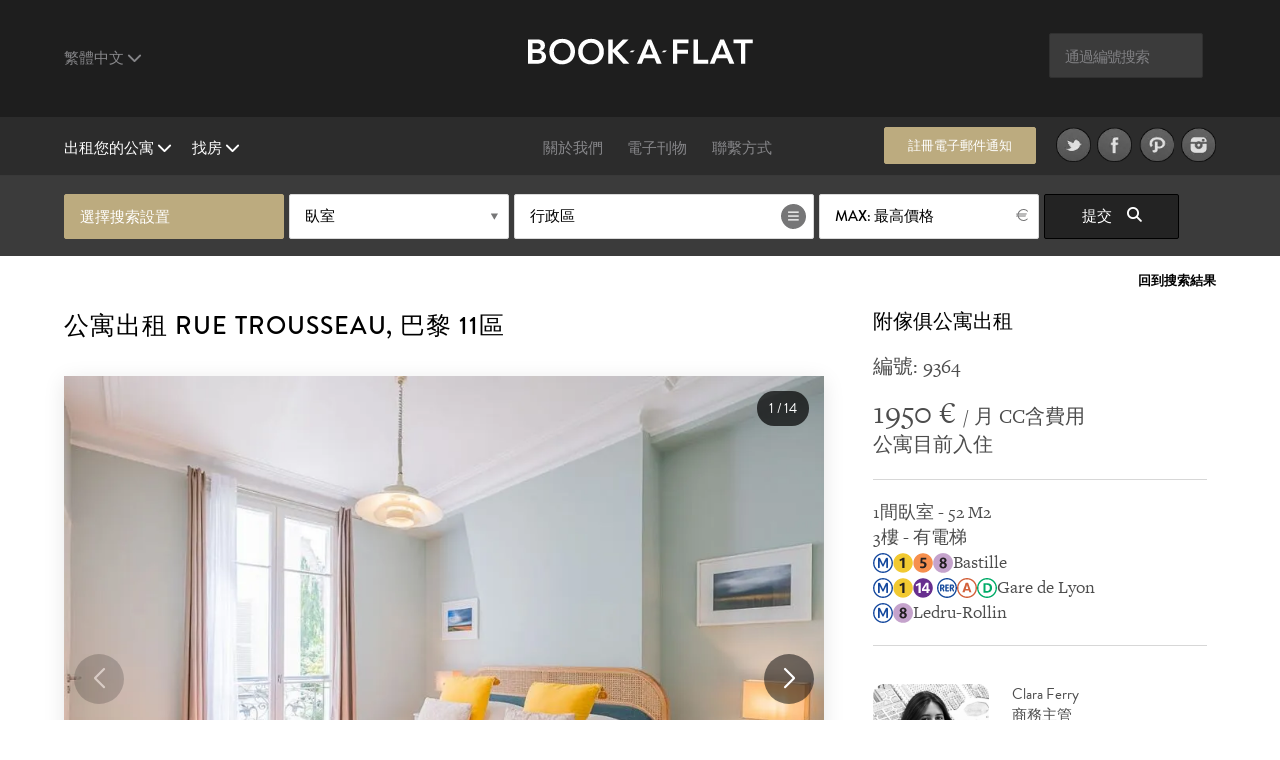

--- FILE ---
content_type: text/html; charset=UTF-8
request_url: https://www.book-a-flat.com/cn/apartment-paris-9600.html
body_size: 14761
content:
<!DOCTYPE html>
<html lang="zh-Hant" class="no-js">
<head>
<meta charset="utf-8" />
<title>附傢俱公寓出租 rue Trousseau, 巴黎 | Ref 9364</title>
<meta name="description" content="絕佳 公寓 附傢俱 52 m2， 位於rue Trousseau 街區 Bastille，屬於 11區 區 Paris. Ref 9364" />
<meta name="viewport" content="width=device-width, initial-scale=1.0">
<meta name="robots" content="index, follow" />
<!-- Open Graph -->
<meta property="og:title" content="附傢俱公寓出租 rue Trousseau, 巴黎 | Ref 9364" />
<meta property="og:image" content="https://www.book-a-flat.com/photo/paris/9364/chambre-1-2.jpg" />
<meta property="og:site_name" content="Book-a-Flat" />
<meta property="og:description" content="絕佳 公寓 附傢俱 52 m2， 位於rue Trousseau 街區 Bastille，屬於 11區 區 Paris. Ref 9364" />
<meta property="og:url"	content="https://www.book-a-flat.com/cn/apartment-paris-9600.html" />
<meta property="og:type" content="website" />
<!-- Contact Card -->
<meta property="place:location:latitude" content="48.8700574 " />
<meta property="place:location:longitude" content="2.3305263 " />
<meta property="business:contact_data:street_address"
	content="Rue Volney" />
<meta property="business:contact_data:locality" content="Paris" />
<meta property="business:contact_data:postal_code" content="75002" />
<meta property="business:contact_data:country_name" content="France" />
<meta property="business:contact_data:email"
	content="contact@book-a-flat.com" />
<meta property="business:contact_data:phone_number"
	content="+33 147031420" />
<meta property="business:contact_data:website"
	content="https://www.book-a-flat.com" />
<link rel="icon" type="image/x-icon" href="../favicon.ico" />
<link rel="preconnect" href="https://p.typekit.net" crossorigin>
<link rel="dns-prefetch" href="https://p.typekit.net">
<link rel="preload" href="https://use.typekit.net/fxr0hcp.css" as="style" onload="this.onload=null;this.rel='stylesheet'">
<noscript><link rel="stylesheet" href="https://use.typekit.net/fxr0hcp.css"></noscript>
<link rel="preload" href="../scss/fonts/fontawesome-6.7.2/webfonts/fa-solid-900.woff2" as="font" type="font/woff2" crossorigin>
<link rel="stylesheet" type="text/css" href="../scss/style_property.min.css" />
<link rel="stylesheet" type="text/css" href="../scss/print.css" media="print" />
<script type="text/javascript">
var lat_loc = 48.852081;
var lat_long = 2.378790;
var seeall = '瀏覽所有照片';
</script>
<link rel="preconnect" href="https://maps.googleapis.com">
<link rel="preconnect" href="https://maps.gstatic.com">
<link rel="dns-prefetch" href="https://maps.googleapis.com">
<link rel="dns-prefetch" href="https://maps.gstatic.com">
<script defer src="../js/main_property.min.js?rand=40236"></script><script defer src="https://cloud.umami.is/script.js" data-website-id="f59f0210-313d-4d0c-b157-d27d429fc78b"></script>
</head>
<body class="">
	<div class="overlay"></div>
	<header>
		<div class="header" id="header">
			<div class="header__standart">
				<div class="header__standart__top header--bg-dark-grey">
					<div class="container-fluid">
						<div class="row">
							<div class="col-sm-4 col-md-4 col-lg-4 header__standart__top__left">
								<nav class="navbar">
									<div class="collapse">
										<ul class="nav navbar-nav header--links-grey">
											<li class="dropdown"><a href="javascript:void(0)"
												class="dropdown-toggle header__link first" rel="nofollow"
												data-toggle="dropdown">繁體中文 <i class="fa-solid fa-chevron-down"></i>
											</a>
												<ul class="dropdown-menu" role="menu">
													<li><a href="../zh/" class="header__link">简体中文</a></li>
													<li><a href="../" class="header__link">法文</a></li>
													<li><a href="../en/" class="header__link">英文</a></li>
													<li><a href="../it/" class="header__link">義大利文</a></li>
													<li><a href="../ru/" class="header__link">俄文</a></li>
													<li><a href="../es/" class="header__link">西班牙文</a></li>													  
													<li><a href="../de/" class="header__link">德國</a></li>
													<li><a href="../pt/" class="header__link">葡萄牙</a></li>
												</ul>
											</li>
										</ul>
										<div class="clearfix"></div>
									</div>
								</nav>
							</div>
							<div
								class="col-sm-4 col-md-4 col-lg-4 header__standart__top__center">
								<a href="./" class="header__standart__logo">Book A Flat</a>
							</div>
							<div
								class="col-sm-4 col-md-4 col-lg-4 header__standart__top__right">
								<nav class="navbar">
									<div class="collapse">
										<ul class="nav navbar-nav header--links-grey">
											<li>
												<form action="./_search_by_ref.php" class="header__search__form">
													<input name="ref" type="text" class="header__search"
														placeholder="通過編號搜索" /><i class="icon-search"></i>
												</form>
											</li>
										</ul>
										<div class="clearfix"></div>
									</div>
								</nav>
							</div>
							<div class="clearfix"></div>
						</div>
					</div>
				</div>
				<!-- /.header__standart__top -->
				<div class="header__standart__bottom header--bg-light-grey">
					<div class="container-fluid">
						<div class="row">
							<div
								class="col-sm-4 col-md-4 col-lg-4 header__standart__bottom__left">
								<nav class="navbar">
									<div class="collapse">
										<ul class="nav navbar-nav header--links-white">
											<li class="dropdown"><a href="javascript:void(0)"
												class="dropdown-toggle header__link first"
												data-toggle="dropdown">出租您的公寓 <i class="fa-solid fa-chevron-down"></i>
											</a>
												<ul class="dropdown-menu" role="menu">
													<li><a href="./rent-your-apartment.html">附傢俱公寓出租 ?</a></li>											
													<li><a href="./property-for-rent.html" class="header__link">發佈出租房源</a></li>
																																																															</ul>
											</li>
											<li class="dropdown"><a href="javascript:void(0)"
												class="dropdown-toggle header__link last"
												data-toggle="dropdown">找房 <i class="fa-solid fa-chevron-down"></i>
											</a>
												<ul class="dropdown-menu" role="menu">
													<li><a href="./search.php?search=1" class="header__link">搜索</a></li>
													<li><a href="./new-apartments.html" class="header__link">新房源</a></li>
													<li><a href="./neighbourhoods.html" class="header__link">巴黎街區</a></li>
													<li><a href="./districts-paris.html" class="header__link">所有的區</a></li>
																									
													<li><a href="./luxury-rent.html" class="header__link">高檔房</a></li>
													<li><a href="./student.html" class="header__link">學生租房</a></li>
													<li><a href="./corporate.html" class="header__link">商務租房</a></li>
													<li><a href="./apartments-paris-studio.html" class="header__link">单间公寓</a></li>
													<li><a href="./apartments-paris-1bedroom.html" class="header__link">1間臥室公寓</a></li>
													<li><a href="./apartments-paris-2bedrooms.html" class="header__link">2間臥室公寓</a></li>
													<li><a href="./apartments-paris-3bedrooms.html" class="header__link">3間臥室公寓</a></li>
													<li><a href="./property-for-sale.html" class="header__link">公寓出售</a></li>
												</ul>
											</li>
										</ul>
										<div class="clearfix"></div>
									</div>
								</nav>
							</div>
							<div
								class="col-sm-4 col-md-4 col-lg-4 header__standart__bottom__center">
								<nav class="navbar">
									<div class="collapse">
										<ul
											class="nav navbar-nav header--links-grey header--links-center">
											<li><a href="./about-book-a-flat.html" class="header__link">關於我們</a>
											</li>
											<li><a href="https://www.book-a-flat.com/magazine/"	target="_blank" class="header__link">電子刊物</a>
											</li>
											<li><a href="./contact.html" class="header__link">聯繫方式</a>
											</li>
										</ul>
										<div class="clearfix"></div>
									</div>
								</nav>
							</div>
							<div
								class="col-sm-4 col-md-4 col-lg-4 header__standart__bottom__right">
								<nav class="navbar">
									<div class="collapse">
										<ul
											class="nav navbar-nav header--links-grey header--links-center">
											<li><a href="javascript:void(0)" class="btn gold open-alert" style="font-size: 2.6rem;line-height: 7.4rem;width: 30rem;height: 7rem;margin-right: 20px">註冊電子郵件通知</a></li>
											<li><a href="https://www.twitter.com/bookaflat" target="_blank" rel="noopener"><img src="../images/twitter.png" width="49" height="50" alt="Book A Flat 在 Twitter" class="lazyImg" />
											</a>
											</li>
											<li><a href="https://www.facebook.com/bookaflat" target="_blank" rel="noopener"> <img src="../images/facebook.png" width="49" height="50" alt="Book A Flat 在 Facebook" class="lazyImg" />
											</a>
											</li>
											<li><a href="https://www.pinterest.com/bookaflat" target="_blank" rel="noopener"> <img src="../images/pinterest.png" width="49" height="50" alt="Book A Flat 在 Pinterest" class="lazyImg" />
											</a>
											</li>
											<li><a href="https://www.instagram.com/bookaflat" class="last" target="_blank" rel="noopener"> <img src="../images/instagram.png" width="49" height="50" alt="Book A Flat 在 Instagram" class="lazyImg" />
											</a>
											</li>
										</ul>
										<div class="clearfix"></div>
									</div>
								</nav>
								<div class="clearfix"></div>
							</div>
							<div class="clearfix"></div>
						</div>
					</div>
				</div>
				<!-- /.header__standart__bottom -->

				<div class="quick-search header__quick_search search-engine hidden-xs">
	<div class="container">
		<form class="form" action="#">
		<div class="drop-container custom-select full-width search-by-term">
			 選擇搜索設置			</div>
			<div class="drop-container custom-select full-width search-by-rooms"
				data-multiple="true" data-fieldname="rooms" data-name="臥室">
				<a href="javascript:void(0)" class="btn white mid full-width">臥室</a>
				<div class="dropbox">
					<div class="arr up"></div>
					<div class="dropcontent terms">
						<ul>
							<li class="item" data-val="1"><a href="javascript:void(0)"><i class="fa-solid fa-circle-plus"></i> <span>单间公寓</span></a></li>
							<li class="item" data-val="2"><a href="javascript:void(0)"><i class="fa-solid fa-circle-plus"></i> <span>1間臥室</span></a></li>
							<li class="item" data-val="3"><a href="javascript:void(0)"><i class="fa-solid fa-circle-plus"></i> <span>2間臥室</span></a></li>
							<li class="item" data-val="4"><a href="javascript:void(0)"><i class="fa-solid fa-circle-plus"></i> <span>3間臥室</span></a></li>
							<li class="item" data-val="5"><a href="javascript:void(0)"><i class="fa-solid fa-circle-plus"></i> <span>4間和4間以上臥室公寓</span></a></li>
						</ul>
					</div>
				</div>
			</div>

			<div class="drop-container custom-select search-by-locations"
				data-multiple="true" data-fieldname="arrondissements"
				data-name="行政區" data-lg="cn">
				<a href="javascript:void(0)" class="btn white list big">行政區</a>
				<div class="dropbox">
					<div class="arr up"></div>
					<div class="dropcontent tags">
						<table>
							<thead>
								<tr>
									<th colspan="3"><a href="javascript:void(0)"
										class="select-toggle off"><span>取消全部選擇</span></a></th>
									<th colspan="2" class="alignright"><a href="javascript:void(0)"
										class="select-toggle on active"><span>全部選擇</span></a></th>
								</tr>
							</thead>
							<tbody>
								<tr>
									<th colspan="5" style="font-size:3rem;padding-bottom:10px;">Paris</th>															
								</tr>
								<tr>
	      					<td><span
										class="item"
										data-val="1">1</span></td>
	      					<td><span
										class="item"
										data-val="2">2</span></td>
	      					<td><span
										class="item"
										data-val="3">3</span></td>
	      					<td><span
										class="item"
										data-val="4">4</span></td>
	      					<td><span
										class="item"
										data-val="5">5</span></td>
	      					</tr>
								<tr>
	      					<td><span
										class="item"
										data-val="6">6</span></td>
	      					<td><span
										class="item"
										data-val="7">7</span></td>
	      					<td><span
										class="item"
										data-val="8">8</span></td>
	      					<td><span
										class="item"
										data-val="9">9</span></td>
	      					<td><span
										class="item"
										data-val="10">10</span></td>
	      					</tr>
								<tr>
	      					<td><span
										class="item"
										data-val="11">11</span></td>
	      					<td><span
										class="item"
										data-val="12">12</span></td>
	      					<td><span
										class="item"
										data-val="13">13</span></td>
	      					<td><span
										class="item"
										data-val="14">14</span></td>
	      					<td><span
										class="item"
										data-val="15">15</span></td>
	      					</tr>
								<tr>
	      					<td><span
										class="item"
										data-val="16">16</span></td>
	      					<td><span
										class="item"
										data-val="17">17</span></td>
	      					<td><span
										class="item"
										data-val="18">18</span></td>
	      					<td><span
										class="item"
										data-val="19">19</span></td>
	      					<td><span
										class="item"
										data-val="20">20</span></td>
	      					</tr>
														<tr> 
															<th colspan="5" style="font-size:3rem;padding-bottom:10px;">郊區</th>															
														</tr>
													
														<tr>
														<td><span
																class="item"
																data-val="92">92</span></td>
									      					<td><span
																class="item"
																data-val="93">93</span></td>
									      					<td><span
																class="item"
																data-val="94">94</span></td>
									      					</tr>
							</tbody>
						</table>

					</div>
				</div>
			</div>

			<div class="drop-container custom-select full-width search-by-price"
				data-multiple="false" data-fieldname="max_price">
				<a href="javascript:void(0)" class="btn white mid full-width price">最高價格</a>
				<div class="dropbox">
					<div class="arr up"></div>
					<div class="dropcontent terms">
						<ul>
      					<li
								class="item"
								data-val="1000"><a href="javascript:void(0)"><i class="fa-solid fa-circle-plus"></i> <span>1000</span></a></li>
      					<li
								class="item"
								data-val="1500"><a href="javascript:void(0)"><i class="fa-solid fa-circle-plus"></i> <span>1500</span></a></li>
      					<li
								class="item"
								data-val="2000"><a href="javascript:void(0)"><i class="fa-solid fa-circle-plus"></i> <span>2000</span></a></li>
      					<li
								class="item"
								data-val="2500"><a href="javascript:void(0)"><i class="fa-solid fa-circle-plus"></i> <span>2500</span></a></li>
      					<li
								class="item"
								data-val="3000"><a href="javascript:void(0)"><i class="fa-solid fa-circle-plus"></i> <span>3000</span></a></li>
      					<li
								class="item"
								data-val="3500"><a href="javascript:void(0)"><i class="fa-solid fa-circle-plus"></i> <span>3500</span></a></li>
      					<li
								class="item"
								data-val="4000"><a href="javascript:void(0)"><i class="fa-solid fa-circle-plus"></i> <span>4000</span></a></li>
      					<li
								class="item"
								data-val="5000"><a href="javascript:void(0)"><i class="fa-solid fa-circle-plus"></i> <span>5000</span></a></li>
      					<li
								class="item"
								data-val="6000"><a href="javascript:void(0)"><i class="fa-solid fa-circle-plus"></i> <span>6000</span></a></li>
      					      					<li
								class="item on"
								data-val="0"><a href="javascript:void(0)"><i class="fa-solid fa-circle-plus"></i> <span>最高價格</span></a></li>
						</ul>
					</div>
				</div>
			</div>


			<button class="btn black hidden-xs  submit-search"
				data-lg="cn">提交 <i
					class="fa fa-search"></i>
			</button>
			<!-- <a class="link open-advanced-search" href="javascript:void(0)">高級搜索</a> -->

			<a class="btn black visible-xs open-search" href="javascript:void(0)">提交 <i class="fa fa-search"></i></a>
			
		</form>
	</div>
</div>
			</div>
			<!-- /.header__standart -->

			<div class="header__mini header--bg-grey">
				<div class="container-fluid">
					<div class="row" id="menu-placeholder">
										<div class="col-sm-4 col-md-4 col-lg-4 header__mini__left">
<nav class="navbar">
<div class="collapse">
<ul class="nav navbar-nav header--links-white">
<li><a href="javascript:void(0)"
    class="header__link open-header-menu"><i class="fa-solid fa-bars"></i> Menu</a>
    </li>
    </ul>
    <div class="clearfix"></div>
    </div>
    </nav>
    </div>
    <div class="col-sm-4 col-md-4 col-lg-4 header__mini__center">
    <div class="header__mini__center__search header__quick_search search-engine">
    
    <form class="form" action="#" method="get" id="2">
    
    <div class="drop-container custom-select full-width search-by-term">
    選擇搜索設置									</div>

									<div class="drop-container custom-select full-width search-by-rooms" data-multiple="true" data-fieldname="rooms" data-name="臥室">
										<a href="javascript:void(0)" class="btn white mid full-width">臥室</a>
										<div class="dropbox">
											<div class="arr up"></div>
											<div class="dropcontent terms">
												<ul>
									<li class="item" data-val="1"><a href="javascript:void(0)"><i class="fa-solid fa-circle-plus"></i> <span>单间公寓</span></a></li>
									<li class="item" data-val="2"><a href="javascript:void(0)"><i class="fa-solid fa-circle-plus"></i> <span>1間臥室</span></a></li>
									<li class="item" data-val="3"><a href="javascript:void(0)"><i class="fa-solid fa-circle-plus"></i> <span>2間臥室</span></a></li>
									<li class="item" data-val="4"><a href="javascript:void(0)"><i class="fa-solid fa-circle-plus"></i> <span>3間臥室</span></a></li>
									<li class="item" data-val="5"><a href="javascript:void(0)"><i class="fa-solid fa-circle-plus"></i> <span>4間和4間以上臥室公寓</span></a></li>
												</ul>
											</div>
										</div>
									</div>

									<div class="drop-container custom-select search-by-locations search--sticky"
										data-multiple="true" data-fieldname="arrondissements" data-name="行政區" data-lg="cn">
										<a href="javascript:void(0)" class="btn white list big">行政區</a>
										<div class="dropbox">
											<div class="arr up"></div>
											<div class="dropcontent tags">
												<table>
								      				<thead>
								      				<tr>
								      					<th colspan="3"><a href="javascript:void(0)" class="select-toggle off"><span>取消全部選擇</span></a></th>
								      					<th colspan="2" class="alignright"><a href="javascript:void(0)" class="select-toggle on active"><span>全部選擇</span></a></th>
								      				</tr>
								      				</thead>
								      				<tbody>
														<tr>
															<th colspan="5" style="font-size:3rem;padding-bottom:10px;">Paris</th>															
														</tr>
								      					<tr>
									      					<td><span class="item" data-val="1">1</span></td>
									      					<td><span class="item" data-val="2">2</span></td>
									      					<td><span class="item" data-val="3">3</span></td>
									      					<td><span class="item" data-val="4">4</span></td>
									      					<td><span class="item" data-val="5">5</span></td>
									      					</tr>
								      					<tr>
									      					<td><span class="item" data-val="6">6</span></td>
									      					<td><span class="item" data-val="7">7</span></td>
									      					<td><span class="item" data-val="8">8</span></td>
									      					<td><span class="item" data-val="9">9</span></td>
									      					<td><span class="item" data-val="10">10</span></td>
									      					</tr>    					
								      					<tr>
									      					<td><span class="item" data-val="11">11</span></td>
									      					<td><span class="item" data-val="12">12</span></td>
									      					<td><span class="item" data-val="13">13</span></td>
									      					<td><span class="item" data-val="14">14</span></td>
									      					<td><span class="item" data-val="15">15</span></td>
									      					</tr>
								      					<tr>
									      					<td><span class="item" data-val="16">16</span></td>
									      					<td><span class="item" data-val="17">17</span></td>
									      					<td><span class="item" data-val="18">18</span></td>
									      					<td><span class="item" data-val="19">19</span></td>
									      					<td><span class="item" data-val="20">20</span></td>
									      					</tr>
														<tr> 
															<th colspan="5" style="font-size:3rem;padding-bottom:10px;">郊區</th>															
														</tr>
													
														<tr>
														<td><span
																class="item"
																data-val="92">92</span></td>
									      					<td><span
																class="item"
																data-val="93">93</span></td>
									      					<td><span
																class="item"
																data-val="94">94</span></td>
									      					</tr>
								      					</tbody>
												</table>
											</div>
										</div>
									</div>

									<div
										class="drop-container custom-select full-width search-by-price"
										data-multiple="false" data-fieldname="max_price">
										<a href="javascript:void(0)"
											class="btn white mid full-width price">最高價格</a>
										<div class="dropbox">
											<div class="arr up"></div>
											<div class="dropcontent terms">
												<ul>
						      											      						<li class="item" data-val="1000"><a href="javascript:void(0)"><i class="fa-solid fa-circle-plus"></i> <span>1000</span></a></li>
						      											      						<li class="item" data-val="1500"><a href="javascript:void(0)"><i class="fa-solid fa-circle-plus"></i> <span>1500</span></a></li>
						      											      						<li class="item" data-val="2000"><a href="javascript:void(0)"><i class="fa-solid fa-circle-plus"></i> <span>2000</span></a></li>
						      											      						<li class="item" data-val="2500"><a href="javascript:void(0)"><i class="fa-solid fa-circle-plus"></i> <span>2500</span></a></li>
						      											      						<li class="item" data-val="3000"><a href="javascript:void(0)"><i class="fa-solid fa-circle-plus"></i> <span>3000</span></a></li>
						      											      						<li class="item" data-val="3500"><a href="javascript:void(0)"><i class="fa-solid fa-circle-plus"></i> <span>3500</span></a></li>
						      											      						<li class="item" data-val="4000"><a href="javascript:void(0)"><i class="fa-solid fa-circle-plus"></i> <span>4000</span></a></li>
						      											      						<li class="item" data-val="5000"><a href="javascript:void(0)"><i class="fa-solid fa-circle-plus"></i> <span>5000</span></a></li>
						      											      						<li class="item" data-val="6000"><a href="javascript:void(0)"><i class="fa-solid fa-circle-plus"></i> <span>6000</span></a></li>
						      											      						<li class="item on" data-val="0"><a href="javascript:void(0)"><i class="fa-solid fa-circle-plus"></i> <span>最高價格</span></a></li>
						      					</ul>
											</div>
										</div>
									</div>

									<button class="btn black hidden-xs submit-search" data-lg="cn">
										提交 <i class="fa fa-search"></i>
									</button>
								</form>

							</div>
						</div>
					</div>
				</div>
			</div>
			<!-- /.header__mini -->

			<div class="header__mobile header--bg-dark-grey">
				<div class="container-fluid">
					<div class="row">
						<div
							class="col-xs-4 col-sm-4 col-md-4 col-lg-4 header__mobile__left">
							<nav class="navbar">
								<div class="collapse">
									<ul class="nav navbar-nav header--links-white">
										<li><a href="javascript:void(0)" class="open-menu" aria-label="Menu"><i class="fa-solid fa-bars"></i> </a>
										</li>
									</ul>
									<div class="clearfix"></div>
								</div>
							</nav>
						</div>
						<div
							class="col-xs-4 col-sm-4 col-md-4 col-lg-4 header__mobile__center">
							<a href="./" class="header__mobile__logo">Book-A-Flat</a>
						</div>
					</div>
				</div>
			</div>
			<!-- /.header__mini -->

		</div>

	</header>
	<main>
	<div class="wrapper">

  <div id="featured" class="main-header-wrapper hidden no-active">
  	<div class="text active hidden-xs"></div>
  	  	<div class="arrow ar-white hidden-xs"></div>
		<div class="text main-header-info-wrapper relative grey active visible-xs">
			<a href="javascript:void(0)" class="btn white open-search visible-xs search">搜索</a>
		</div>
  </div>

	<div class="property_nav">
		<div class="container">
												
			<a class="back" href="search.html">回到搜索結果</a>
					</div>
	</div>

	<section class="page property" style="padding-top:0">
		<div class="container">
			<article class="collumn">
				<div class="two-third">
				<header>
						<h1>公寓出租 rue Trousseau, 巴黎 11區</h1>
				</header>
                <div class="item-main-slider">
                    <div class="gallery-container">
        <div class="swiper main-swiper">
            <div class="swiper-wrapper" id="main-gallery">
            </div>

            <div class="swiper-button-next"></div>
            <div class="swiper-button-prev"></div>
            
            <div class="photo-counter">
                <span id="current-slide">1</span> / <span id="total-slides">15</span>
            </div>
        </div>

        <!-- Thumbnails (desktop seulement) -->
        <div class="swiper thumbs-swiper">
            <div class="swiper-wrapper" id="thumbs-gallery">

            </div>
        </div>

    </div>
    

  
                </div>
                 <div class="action">
                                     <a href="javascript:void(0)" class="btn btn--big first mid-grey open-appartment-images">所有照片</a>
                 </div>

    			</div>
				<div class="one-third property-details">				
						<h3>附傢俱公寓出租</h3>
						<div class="ref" style="margin-bottom: 0px;padding-bottom: 15px;border: none!important;">編號: 9364 </div>
						<div class="price"><span>1950 &euro; </span> / 月 CC含費用</div>
						<div class="date">公寓目前入住</div>
					
					<ul>
						<li>1間臥室 - 52 M2</li>
						<li>3樓 
						 - 有電梯</li>
						<li> <img src="../images/metro/Metro-M.svg" loading="lazy" class="metro" alt="地鐵站" width="20" height="20" /><img src="../images/metro/Paris_m_1_jms.svg" loading="lazy" class="metro" alt="地鐵線 1 La Défense - Château de Vincennes" width="20" height="20" /><img src="../images/metro/Paris_m_5_jms.svg" loading="lazy" class="metro" alt="地鐵線 5 Bobigny - Pablo Picasso - Place d'Italie" width="20" height="20" /><img src="../images/metro/Paris_m_8_jms.svg" loading="lazy" class="metro" alt="地鐵線 8 Balard - Créteil - Préfecture" width="20" height="20" />Bastille</li> 
		<li> <img src="../images/metro/Metro-M.svg" loading="lazy" class="metro" alt="地鐵站" width="20" height="20" /><img src="../images/metro/Paris_m_1_jms.svg" loading="lazy" class="metro" alt="地鐵線 1 La Défense - Château de Vincennes" width="20" height="20" /><img src="../images/metro/Paris_m_14_jms.svg" loading="lazy" class="metro" alt="地鐵線 14 Saint-Lazare - Olympiades" width="20" height="20" /> <img src="../images/metro/RER.svg" loading="lazy" class="metro" alt="RER station" width="20" height="20" /><img src="../images/metro/Paris_rer_A_jms.svg" loading="lazy" class="metro" alt="RER站 A Marne la Vallée – Saint Germain en Laye" width="20" height="20" /><img src="../images/metro/Paris_rer_D_jms.svg" loading="lazy" class="metro" alt="RER站 D Creil - Malesherbes" width="20" height="20" />Gare de Lyon</li> 
		<li> <img src="../images/metro/Metro-M.svg" loading="lazy" class="metro" alt="地鐵站" width="20" height="20" /><img src="../images/metro/Paris_m_8_jms.svg" loading="lazy" class="metro" alt="地鐵線 8 Balard - Créteil - Préfecture" width="20" height="20" />Ledru-Rollin</li>
																									</ul>
					
										<div class="action">
        				<div style="display:inline-block;vertical-align:top;width:40%;margin-right:20px;">
        					<img src="..//images/about/about-66.jpg" style="width:100%;border-radius:10%;height:100%;object-fit: cover;" alt="Clara Ferry">
    					</div>
    					<div style="display:inline-block;vertical-align:top;width:50%;">
    						<p style="text-align:left";>Clara Ferry <br />商務主管</p>
    					</div>    
                    </div>					
										
										<div class="action">
						<a href="javascript:void(0)" class="btn mid-grey open-alert">被提醒</a>
						<div class="clearfix"></div>
					</div>
										<div class="subaction">
						<div class="btn default first open-share">
							分享							<i class="fa fa-share-square-o"></i>
							<div class="share-button">
								<div class="share-button__title">
									分享該房源								</div>
								<div class="share-button__body">								
								<a href="https://www.facebook.com/sharer/sharer.php?u=https://www.book-a-flat.com/cn/apartment-paris-9600.html" target="_blank" rel="noopener"><i class="fa-brands fa-square-facebook fa-2x"></i></a>
								<a href="https://twitter.com/intent/tweet?url=https://www.book-a-flat.com/cn/apartment-paris-9600.html&text=附傢俱公寓出租 rue Trousseau, 巴黎 | Ref 9364&via=bookaflat&hashtagsParis" rel="noopener"><i class="fa-brands fa-square-x-twitter fa-2x"></i></a>
								<a href="mailto:?subject=%E9%99%84%E5%82%A2%E4%BF%B1%E5%85%AC%E5%AF%93%E5%87%BA%E7%A7%9F%20rue%20Trousseau%2C%20%E5%B7%B4%E9%BB%8E%20%7C%20Ref%209364&body=https%3A%2F%2Fwww.book-a-flat.com%2Fcn%2Fapartment-paris-9600.html" target="_blank" rel="noopener"><i class="fa-solid fa-envelope fa-2x"></i></a>
								<a href="//www.pinterest.com/pin/create/button/?url=https%3A%2F%2Fwww.book-a-flat.com%2Fcn%2Fapartment-paris-9600.html&media=https://www.book-a-flat.com/photo/paris/9364/chambre-1-2.jpg&description=附傢俱公寓出租 rue Trousseau, 巴黎 | Ref 9364" data-pin-do="buttonPin" data-pin-config="none" class="share-button__pinterest" rel="noopener"><i class="fa-brands fa-square-pinterest fa-2x"></i></a>
								</div>
								<div class="share-button__arrow share-button__arrow--bottom"></div>
							</div>
						</div>
						<a href="javascript:void(0)" class="btn default last open-print">打印 <i class="fa fa-print"></i></a>
						<div class="clearfix"></div>
						<a href="javascript:void(0)" class="btn default first open-map">瀏覽地圖 <i class="fa fa-map-marker"></i></a>
						<div class="clearfix"></div>
					</div>
				</div>
			</article>

		</div>
		<div class="property-desc">
			<div class="container">
				<div class="collumn">
					<div class="one-half">
						<h3>描述</h3>
						<p>巴黎附傢俱公寓，面積約52m2，位於  <a href="district-paris-11.html">11區</a> <a href="neighbourhood-bastille.html">巴士底（Bastille） </a> 街區的 rue Trousseau街。3樓。 該公寓包括1間客廳，1間書房，1間臥室，開放式廚房，1間盆浴室，獨立衛生間。 <br />公寓內的暖氣系統是電的 (個別氣體)。</p>
						
						<div style="clear:both"></div>
												<ul class="nav navbar-nav diag">
							<li class="diag_col1 dropdown">
								<a href="javascript:void(0)" class="dropdown-toggle first" data-toggle="dropdown">能源消耗量</a>
								<ul class="dropdown-menu" role="menu">
								<li><picture>
									<source srcset="../images/page/diagnostics-dpe.webp" type="image/webp">
									<source srcset="../images/page/diagnostics-dpe.jpg" type="image/jpg">
									<img src="../images/page/diagnostics-dpe.jpg" loading="lazy" alt="Energie" />
									</picture>
								</li>								
									<li>供暖、熱水、衛生和制冷設施的能源消耗量(原生能源)。測量指標：KWhEP/平米/年</li>									
								</ul>

							</li>
							<li class="diag_col3">F<span>351</span></li>
																<li class="diag_col1">能源消耗過多的房屋</li>
														
						</ul>
						<ul class="nav navbar-nav diag">
							<li class="diag_col2 dropdown">
								<a href="javascript:void(0)" class="dropdown-toggle last" data-toggle="dropdown">溫室氣體</a>
								<ul class="dropdown-menu" role="menu">
									<li><picture>
									<source srcset="../images/page/diagnostics-dpe.webp" type="image/webp">
									<source srcset="../images/page/diagnostics-dpe.jpg" type="image/jpg">
									<img src="../images/page/diagnostics-dpe.jpg" loading="lazy" alt="Gaz" />
									</picture>
								</li>								

									<li>供暖、熱水、衛生和制冷設施的溫室氣體排放量。測量指標: 每年每平方米二氧化碳公斤當量</li>									
								</ul>
							</li>
							<li class="diag_col4">B<span>11</span></li>
													</ul>
												<ul class="diag">
						<li>標準使用的年度能源支出估計值 :<br />每年 1110 欧元和 1530 歐元之間（平均能源價格指數為 01/01/2021  - 包括訂閱</li>
						</ul>
												
						<div style="clear:both"></div>
								
						<div style="clear:both"></div>
					</div>
					<div class="one-half last">
						<h3>傢俱和設施</h3>
						    <div class="container-mobilier">
	<ul><li><img src="../images/ui/icon-list.svg" class="bullet" alt="安全系统" width="29" height="29" />安全系统</li> <li><img src="../images/ui/icon-list.svg" class="bullet" alt="廁所" width="29" height="29" />廁所</li> <li><img src="../images/ui/icon-list.svg" class="bullet" alt="沒有電梯" width="29" height="29" />沒有電梯</li> </ul>

    <ul><li><strong>客廳</strong><li><img src="../images/ui/icon-list.svg" class="bullet" alt="上下床" width="29" height="29" />上下床</li> <li><img src="../images/ui/icon-list.svg" class="bullet" alt="壁櫥" width="29" height="29" />壁櫥</li> <li><img src="../images/ui/icon-list.svg" class="bullet" alt="實木複合地板" width="29" height="29" />實木複合地板</li> <li><img src="../images/ui/icon-list.svg" class="bullet" alt="椅子" width="29" height="29" />椅子</li> <li><img src="../images/ui/icon-list.svg" class="bullet" alt="窗戶" width="29" height="29" />窗戶</li> <li><img src="../images/ui/icon-list.svg" class="bullet" alt="電視機" width="29" height="29" />電視機</li> <li><img src="../images/ui/icon-list.svg" class="bullet" alt="餐桌" width="29" height="29" />餐桌</li> </ul><ul class="last"><li><strong>廚房</strong><li><img src="../images/ui/icon-list.svg" class="bullet" alt="" width="29" height="29" /></li> <li><img src="../images/ui/icon-list.svg" class="bullet" alt="上下床" width="29" height="29" />上下床</li> <li><img src="../images/ui/icon-list.svg" class="bullet" alt="冰箱" width="29" height="29" />冰箱</li> <li><img src="../images/ui/icon-list.svg" class="bullet" alt="吸塵器" width="29" height="29" />吸塵器</li> <li><img src="../images/ui/icon-list.svg" class="bullet" alt="咖啡机" width="29" height="29" />咖啡机</li> <li><img src="../images/ui/icon-list.svg" class="bullet" alt="實木複合地板" width="29" height="29" />實木複合地板</li> <li><img src="../images/ui/icon-list.svg" class="bullet" alt="微波" width="29" height="29" />微波</li> <li><img src="../images/ui/icon-list.svg" class="bullet" alt="抽油煙機" width="29" height="29" />抽油煙機</li> <li><img src="../images/ui/icon-list.svg" class="bullet" alt="洗衣機" width="29" height="29" />洗衣機</li> <li><img src="../images/ui/icon-list.svg" class="bullet" alt="烘乾機" width="29" height="29" />烘乾機</li> <li><img src="../images/ui/icon-list.svg" class="bullet" alt="烤箱" width="29" height="29" />烤箱</li> <li><img src="../images/ui/icon-list.svg" class="bullet" alt="鐵" width="29" height="29" />鐵</li> <li><img src="../images/ui/icon-list.svg" class="bullet" alt="電熱水壺" width="29" height="29" />電熱水壺</li> <li><img src="../images/ui/icon-list.svg" class="bullet" alt="電視機" width="29" height="29" />電視機</li> </ul><ul><li><strong>臥室 1</strong><li><img src="../images/ui/icon-list.svg" class="bullet" alt="上下床" width="29" height="29" />上下床</li> <li><img src="../images/ui/icon-list.svg" class="bullet" alt="實木複合地板" width="29" height="29" />實木複合地板</li> <li><img src="../images/ui/icon-list.svg" class="bullet" alt="床單和家用亞麻布" width="29" height="29" />床單和家用亞麻布</li> <li><img src="../images/ui/icon-list.svg" class="bullet" alt="床頭燈" width="29" height="29" />床頭燈</li> <li><img src="../images/ui/icon-list.svg" class="bullet" alt="更衣室" width="29" height="29" />更衣室</li> <li><img src="../images/ui/icon-list.svg" class="bullet" alt="窗戶" width="29" height="29" />窗戶</li> <li><img src="../images/ui/icon-list.svg" class="bullet" alt="雙人床" width="29" height="29" />雙人床</li> <li><img src="../images/ui/icon-list.svg" class="bullet" alt="電視機" width="29" height="29" />電視機</li> </ul><ul><li><strong>浴室 1</strong><li><img src="../images/ui/icon-list.svg" class="bullet" alt="1個洗臉盆" width="29" height="29" />1個洗臉盆</li> <li><img src="../images/ui/icon-list.svg" class="bullet" alt="幹毛巾" width="29" height="29" />幹毛巾</li> <li><img src="../images/ui/icon-list.svg" class="bullet" alt="浴缸" width="29" height="29" />浴缸</li> <li><img src="../images/ui/icon-list.svg" class="bullet" alt="淋浴" width="29" height="29" />淋浴</li> <li><img src="../images/ui/icon-list.svg" class="bullet" alt="窗戶" width="29" height="29" />窗戶</li> <li><img src="../images/ui/icon-list.svg" class="bullet" alt="車行" width="29" height="29" />車行</li> <li><img src="../images/ui/icon-list.svg" class="bullet" alt="電吹風" width="29" height="29" />電吹風</li> </ul><ul class="last"><li><strong>書房</strong><li><img src="../images/ui/icon-list.svg" class="bullet" alt="上下床" width="29" height="29" />上下床</li> <li><img src="../images/ui/icon-list.svg" class="bullet" alt="實木複合地板" width="29" height="29" />實木複合地板</li> <li><img src="../images/ui/icon-list.svg" class="bullet" alt="窗戶" width="29" height="29" />窗戶</li> <li><img src="../images/ui/icon-list.svg" class="bullet" alt="茶几" width="29" height="29" />茶几</li> <li><img src="../images/ui/icon-list.svg" class="bullet" alt="雙人沙發" width="29" height="29" />雙人沙發</li> <li><img src="../images/ui/icon-list.svg" class="bullet" alt="電視機" width="29" height="29" />電視機</li> </ul>    </div>

    
    					</div>
									</div>
			</div>
		</div>
		
<div class="pricing container">
<h3>價格</h3>
			<div class="desktop-pricing">
				<table>
					<thead>
						<tr>							
							<th class="pricing__width--rent">租賃類型</th>
							<th class="pricing__width--rent">租金／月</th>
							<th class="pricing__width--deposit">押金</th>
							<th class="pricing__width--deposit">仲介費（租客）</th>
							<th class="pricing__width--included">包括</th>
							<th class="pricing__width--excluded">不包括</th>
						</tr>
					</thead>
					<tbody>
											
						 
						<tr>
							<td class="pricing__rent">民法典12個月個人租約 (Bail code civil)</td>
							<td class="pricing__rent">1 950 &euro; *</td>
							<td class="pricing__deposit">2個月租金，包括雜費</td>
							<td class="pricing__deposit">2574 €</td>
							<td class="pricing__included"></td>
							<td class="pricing__excluded">電費, 宽带, 清潔費</td>
						</tr>
						<tr>
							<td class="pricing__rent">民法典公司租約 (Bail société code civil)</td>
							<td class="pricing__rent">1 950 &euro; *</td>
							<td class="pricing__deposit">2個月租金，包括雜費</td>
							<td class="pricing__deposit">2574 €</td>
							<td class="pricing__included"></td>
							<td class="pricing__excluded">電費, 宽带, 清潔費</td>
						</tr>
						
					</tbody>
				</table>
				<div class="caption">
					<ul>
					
						<li>* 包括 68€ 的公共區域維護費用</br >						** 不包括房屋狀況檢查費用，由租客承擔：最高3€/平方米。</br >
						仲介費不包含在房租內。<br />請瀏覽相關欄目。 <a href="tenant-paris.html"><i>面向房客的服務</i></a> 或直接聯繫我們以獲取更多訊息。 房客必須投保住房多風險保險。</li>
						<li></li>
					</ul>
				</div>
			</div>
			<div class="mobile mobile-pricing">
				<div class="container">
					<table>
					 
						<tr>
							<td colspan="2"><strong>民法典12個月個人租約 (Bail code civil)</strong></td>
						</tr>
						<tr>
							<th>租金／月</th>
							<td class="pricing__rent">1 950 &euro; *</td>
						</tr>
						<tr>
							<th>押金</th>
							<td class="pricing__deposit">2個月租金，包括雜費</td>
						</tr>
						<tr>
							<th>仲介費（租客）</th>
							<td class="pricing__deposit">2574 € **</td>
						</tr>
						<tr>
							<th>包括</th>
							<td class="pricing__included"></td>
						</tr>
						<tr>
							<th>不包括</th>
							<td class="pricing__excluded">電費, 宽带, 清潔費</td>
						</tr>

						<tr>
							<td colspan="2"><strong>民法典公司租約 (Bail société code civil)</strong></td>
						</tr>
						<tr>
							<th>租金／月</th>
							<td class="pricing__rent">1 950 &euro; *</td>
						</tr>
						<tr>
							<th>押金</th>
							<td class="pricing__deposit">2個月租金，包括雜費</td>
						</tr>
						<tr>
							<th>仲介費（租客）</th>
							<td class="pricing__deposit">2574 € **</td>
						</tr>
						<tr>
							<th>包括</th>
							<td class="pricing__included"></td>
						</tr>
						<tr>
							<th>不包括</th>
							<td class="pricing__excluded">電費, 宽带, 清潔費</td>
						</tr>
						
						<tr>
							<td colspan="2"></td>
						</tr>
					</table>
									<div class="caption">
					<ul>					
						<li>* 包括 68€ 的公共區域維護費用</br >						** 不包括房屋狀況檢查費用，由租客承擔：最高3€/平方米。</br >
						仲介費不包含在房租內。<br />請瀏覽相關欄目。 <a href="tenant-paris.html"><i>面向房客的服務</i></a> 或直接聯繫我們以獲取更多訊息。 房客必須投保住房多風險保險。</li>
						<li></li>
					</ul>
				</div>
				</div>
			</div>
		</div>
		
		<div class="location">
			<div class="container">
				<h3>公寓位置</h3>
								
								
								
				<ul class="transport">
					<li>地鐵站:</li>
					<li> <img src="../images/metro/Metro-M.svg" loading="lazy" class="metro" alt="地鐵站" width="20" height="20" /><img src="../images/metro/Paris_m_1_jms.svg" loading="lazy" class="metro" alt="地鐵線 1 La Défense - Château de Vincennes" width="20" height="20" /><img src="../images/metro/Paris_m_5_jms.svg" loading="lazy" class="metro" alt="地鐵線 5 Bobigny - Pablo Picasso - Place d'Italie" width="20" height="20" /><img src="../images/metro/Paris_m_8_jms.svg" loading="lazy" class="metro" alt="地鐵線 8 Balard - Créteil - Préfecture" width="20" height="20" />Bastille</li> 
		<li> <img src="../images/metro/Metro-M.svg" loading="lazy" class="metro" alt="地鐵站" width="20" height="20" /><img src="../images/metro/Paris_m_1_jms.svg" loading="lazy" class="metro" alt="地鐵線 1 La Défense - Château de Vincennes" width="20" height="20" /><img src="../images/metro/Paris_m_14_jms.svg" loading="lazy" class="metro" alt="地鐵線 14 Saint-Lazare - Olympiades" width="20" height="20" /> <img src="../images/metro/RER.svg" loading="lazy" class="metro" alt="RER station" width="20" height="20" /><img src="../images/metro/Paris_rer_A_jms.svg" loading="lazy" class="metro" alt="RER站 A Marne la Vallée – Saint Germain en Laye" width="20" height="20" /><img src="../images/metro/Paris_rer_D_jms.svg" loading="lazy" class="metro" alt="RER站 D Creil - Malesherbes" width="20" height="20" />Gare de Lyon</li> 
		<li> <img src="../images/metro/Metro-M.svg" loading="lazy" class="metro" alt="地鐵站" width="20" height="20" /><img src="../images/metro/Paris_m_8_jms.svg" loading="lazy" class="metro" alt="地鐵線 8 Balard - Créteil - Préfecture" width="20" height="20" />Ledru-Rollin</li>
							<li><a href="https://www.ratp.fr/plans" target="_blank" rel="noopener">地鐵圖</a></li>
				</ul>
			</div>
		</div>
			<div class="map" style="padding-bottom: 10rem";>
				<div id="map-appartment" loading="lazy" style="width:100%; height:140rem;"></div>
			</div>
		
		<div class="retaled">
  		  <div class="container">
    		  <h3>類似公寓</h3>

		    <div class="list-appartments">
            	<div class="grid grid-grid">
            		<div class="list">

              <div class="listing">
	<a
		href="./apartment-paris-20658.html"
		class="open-apartment">
		<div class="item-wrapper">

	<div class="item-container">
				<div class="item-row">
					<div class="item-cell top">
						<div class="item-img">
                        <picture>
                                                    <source srcset="../photo/paris/20377/thumbnail/sal1.webp 440w," type="image/webp">
                                                      <source srcset="../photo/paris/20377/thumbnail/sal1.jpg 440w" type="image/jpeg">
                           <img src="../images/preload-appartment.jpg" loading="lazy" alt="附傢俱公寓出租  rue du Docteur Roux 巴黎"  width="440" height="293">
						                        </picture>
						</div>
					</div>
				</div>
				<div class="item-row">
					<div class="item-cell top">
						<div class="item-info">
							<span class="details">1 間臥室 - 39M2</span>
							<span class="ref">編號: 20377</span> <strong> rue du Docteur Roux 巴黎 15區</strong>
							<div class="price"> </div>
							<div class="divider"></div>
							<span class="available">公寓目前入住</span>
						</div>
					</div>
				</div>
			</div>
		</div>
	</a>
</div>
<div class="listing">
	<a
		href="./apartment-paris-4746.html"
		class="open-apartment">
		<div class="item-wrapper">

	<div class="item-container">
				<div class="item-row">
					<div class="item-cell top">
						<div class="item-img">
                        <picture>
                                                    <source srcset="../photo/paris/4510/thumbnail/sal1.webp 440w," type="image/webp">
                                                      <source srcset="../photo/paris/4510/thumbnail/sal1.jpg 440w" type="image/jpeg">
                           <img src="../images/preload-appartment.jpg" loading="lazy" alt="附傢俱公寓出租  rue des Francs Bourgeois 巴黎"  width="440" height="293">
						                        </picture>
						</div>
					</div>
				</div>
				<div class="item-row">
					<div class="item-cell top">
						<div class="item-info">
							<span class="details">1 間臥室 - 49M2</span>
							<span class="ref">編號: 4510</span> <strong> rue des Francs Bourgeois 巴黎 4區</strong>
							<div class="price"> </div>
							<div class="divider"></div>
							<span class="available">公寓目前入住</span>
						</div>
					</div>
				</div>
			</div>
		</div>
	</a>
</div>
<div class="listing">
	<a
		href="./apartment-paris-22942.html"
		class="open-apartment">
		<div class="item-wrapper">

	<div class="item-container">
				<div class="item-row">
					<div class="item-cell top">
						<div class="item-img">
                        <picture>
                                                    <source srcset="../photo/paris/22652/thumbnail/img-2289-2.webp 440w," type="image/webp">
                                                      <source srcset="../photo/paris/22652/thumbnail/img-2289-2.jpg 440w" type="image/jpeg">
                           <img src="../images/preload-appartment.jpg" loading="lazy" alt="附傢俱公寓出租  rue François Bonvin 巴黎"  width="440" height="293">
						                        </picture>
						</div>
					</div>
				</div>
				<div class="item-row">
					<div class="item-cell top">
						<div class="item-info">
							<span class="details">1 間臥室 - 45M2</span>
							<span class="ref">編號: 22652</span> <strong> rue François Bonvin 巴黎 15區</strong>
							<div class="price"> </div>
							<div class="divider"></div>
							<span class="available">公寓目前入住</span>
						</div>
					</div>
				</div>
			</div>
		</div>
	</a>
</div>
<div class="listing">
	<a
		href="./apartment-paris-12019.html"
		class="open-apartment">
		<div class="item-wrapper">

	<div class="item-container">
				<div class="item-row">
					<div class="item-cell top">
						<div class="item-img">
                        <picture>
                                                    <source srcset="../photo/paris/11783/thumbnail/salon.webp 440w," type="image/webp">
                                                      <source srcset="../photo/paris/11783/thumbnail/salon.jpg 440w" type="image/jpeg">
                           <img src="../images/preload-appartment.jpg" loading="lazy" alt="附傢俱公寓出租  rue de Chazelles 巴黎"  width="440" height="293">
						                        </picture>
						</div>
					</div>
				</div>
				<div class="item-row">
					<div class="item-cell top">
						<div class="item-info">
							<span class="details">1 間臥室 - 48M2</span>
							<span class="ref">編號: 11783</span> <strong> rue de Chazelles 巴黎 17區</strong>
							<div class="price"> </div>
							<div class="divider"></div>
							<span class="available">公寓目前入住</span>
						</div>
					</div>
				</div>
			</div>
		</div>
	</a>
</div>
<div class="listing">
	<a
		href="./apartment-paris-15877.html"
		class="open-apartment">
		<div class="item-wrapper">

	<div class="item-container">
				<div class="item-row">
					<div class="item-cell top">
						<div class="item-img">
                        <picture>
                                                    <source srcset="../photo/paris/15613/thumbnail/salon-1.webp 440w," type="image/webp">
                                                      <source srcset="../photo/paris/15613/thumbnail/salon-1.jpg 440w" type="image/jpeg">
                           <img src="../images/preload-appartment.jpg" loading="lazy" alt="附傢俱公寓出租  rue de Berri 巴黎"  width="440" height="293">
						                        </picture>
						</div>
					</div>
				</div>
				<div class="item-row">
					<div class="item-cell top">
						<div class="item-info">
							<span class="details">1 間臥室 - 53M2</span>
							<span class="ref">編號: 15613</span> <strong> rue de Berri 巴黎 8區</strong>
							<div class="price"> </div>
							<div class="divider"></div>
							<span class="available">公寓目前入住</span>
						</div>
					</div>
				</div>
			</div>
		</div>
	</a>
</div>
<div class="listing">
	<a
		href="./apartment-paris-16711.html"
		class="open-apartment">
		<div class="item-wrapper">

	<div class="item-container">
				<div class="item-row">
					<div class="item-cell top">
						<div class="item-img">
                        <picture>
                                                    <source srcset="../photo/paris/16447/thumbnail/sal1.webp 440w," type="image/webp">
                                                      <source srcset="../photo/paris/16447/thumbnail/sal1.jpg 440w" type="image/jpeg">
                           <img src="../images/preload-appartment.jpg" loading="lazy" alt="附傢俱公寓出租  rue Mazarine 巴黎"  width="440" height="293">
						                        </picture>
						</div>
					</div>
				</div>
				<div class="item-row">
					<div class="item-cell top">
						<div class="item-info">
							<span class="details">1 間臥室 - 39M2</span>
							<span class="ref">編號: 16447</span> <strong> rue Mazarine 巴黎 6區</strong>
							<div class="price"> </div>
							<div class="divider"></div>
							<span class="available">公寓目前入住</span>
						</div>
					</div>
				</div>
			</div>
		</div>
	</a>
</div>
<div class="listing">
	<a
		href="./apartment-paris-26874.html"
		class="open-apartment">
		<div class="item-wrapper">

	<div class="item-container">
				<div class="item-row">
					<div class="item-cell top">
						<div class="item-img">
                        <picture>
                                                    <source srcset="../photo/paris/26865/thumbnail/img-e3991.webp 440w," type="image/webp">
                                                      <source srcset="../photo/paris/26865/thumbnail/img-e3991.jpg 440w" type="image/jpeg">
                           <img src="../images/preload-appartment.jpg" loading="lazy" alt="附傢俱公寓出租  rue Saint-Charles 巴黎"  width="440" height="293">
						  
                            <div class="video_v">
                                <div class="video_v_icon"></div>
                            </div>                        </picture>
						</div>
					</div>
				</div>
				<div class="item-row">
					<div class="item-cell top">
						<div class="item-info">
							<span class="details">1 間臥室 - 50M2</span>
							<span class="ref">編號: 26865</span> <strong> rue Saint-Charles 巴黎 15區</strong>
							<div class="price"> </div>
							<div class="divider"></div>
							<span class="available">公寓目前入住</span>
						</div>
					</div>
				</div>
			</div>
		</div>
	</a>
</div>
<div class="listing">
	<a
		href="./apartment-paris-22227.html"
		class="open-apartment">
		<div class="item-wrapper">

	<div class="item-container">
				<div class="item-row">
					<div class="item-cell top">
						<div class="item-img">
                        <picture>
                                                    <source srcset="../photo/paris/21937/thumbnail/sal1.webp 440w," type="image/webp">
                                                      <source srcset="../photo/paris/21937/thumbnail/sal1.jpg 440w" type="image/jpeg">
                           <img src="../images/preload-appartment.jpg" loading="lazy" alt="附傢俱公寓出租  rue d'Arcueil 巴黎"  width="440" height="293">
						                        </picture>
						</div>
					</div>
				</div>
				<div class="item-row">
					<div class="item-cell top">
						<div class="item-info">
							<span class="details">1 間臥室 - 56M2</span>
							<span class="ref">編號: 21937</span> <strong> rue d'Arcueil 巴黎 14區</strong>
							<div class="price"> </div>
							<div class="divider"></div>
							<span class="available">公寓目前入住</span>
						</div>
					</div>
				</div>
			</div>
		</div>
	</a>
</div>
            
					</div>
				</div>
			</div>
		</div>
        <div class="clearfix"></div>
          <p style="text-align:center;"><a href="./search.php?search=1&term=1&rooms=1&arrondissements=11&max_price=2150" class="btn mid load-more">其他類似公寓</a></p>	    

  		
		</div>
		
  </section>

<div class="popup-images">
	<div class="container">
		<a href="#" class="btn close close-black white close-appartment-images">關閉</a>
		<h2>公寓出租</h2>
		<h3>rue Trousseau, 巴黎 11區</h3>

		<div class="gallery">
			<div id="photoGrid" class="photo-grid">

			</div>
		</div>
		<a href="#"
			class="btn close close-black white close-appartment-images">關閉</a>
	</div>
</div>
<aside class="popup-alert">
	<div class="container">
		<a href="#" class="btn close close-black white close-alert">關閉</a>
			<h3>註冊電子郵件通知</h3>
			<h2>請註冊以便實時收閱新的房源信息。</h2>
			<div class="alerte">

					
			<div class="requestinfo new-listing">
				<div class="form clearfix">
					<form action="#" method="post" name="request" id="requestFormAlert">
						<div class="new-listing__inner clearfix">							
							<div class="form-element">
        						<label for="al-categ">住房類別</label>
        					</div>
        					<div class="form-element">
        						<input style="width: auto;" type="checkbox" id="al-categ1" name="data-categ" value="1"><label style="margin-right: 10px;">单间公寓</label>  
        						<input style="width: auto;" type="checkbox" id="al-categ2" name="data-categ" value="2" checked><label style="margin-right: 10px;">1間臥室</label>  
        						<input style="width: auto;" type="checkbox" id="al-categ3" name="data-categ" value="3"><label style="margin-right: 10px;">2間臥室</label>  
        						<input style="width: auto;" type="checkbox" id="al-categ4" name="data-categ" value="4"><label style="margin-right: 10px;">3間臥室</label>  
        						<input style="width: auto;" type="checkbox" id="al-categ5" name="data-categ" value="5"><label>4間和4間以上臥室公寓</label>
					</div>
				
					<div class="form-element">
					<label for="al-arrond">行政區</label>
					</div>
					<div class="form-element">
						
							<div class="col-md-3"> 
							<input style="width: auto;" type="checkbox" id="al-arrond0" name="data-arrond" value="0"><label>所有</label>
							</div>
															<div class="col-md-3">
								<input style="width: auto;" id="al-arrond1" type="checkbox" name="data-arrond" value="1">
					      					<label>1</label>
					      			</div>								<div class="col-md-3">
								<input style="width: auto;" id="al-arrond2" type="checkbox" name="data-arrond" value="2">
					      					<label>2</label>
					      			</div>								<div class="col-md-3">
								<input style="width: auto;" id="al-arrond3" type="checkbox" name="data-arrond" value="3">
					      					<label>3</label>
					      			</div>				           	
						</div>
						<div class="form-element">
						 
							<div class="col-md-3">
						<input style="width: auto;" id="al-arrond4" type="checkbox" name="data-arrond" value="4">
					      					<label>4</label>
					      			</div><div class="col-md-3">
						<input style="width: auto;" id="al-arrond5" type="checkbox" name="data-arrond" value="5">
					      					<label>5</label>
					      			</div><div class="col-md-3">
						<input style="width: auto;" id="al-arrond6" type="checkbox" name="data-arrond" value="6">
					      					<label>6</label>
					      			</div><div class="col-md-3">
						<input style="width: auto;" id="al-arrond7" type="checkbox" name="data-arrond" value="7">
					      					<label>7</label>
					      			</div>						</div>
						<div class="form-element">
						 
							<div class="col-md-3">
						<input style="width: auto;" id="al-arrond8" type="checkbox" name="data-arrond" value="8">
					      					<label>8</label>
					      			</div><div class="col-md-3">
						<input style="width: auto;" id="al-arrond9" type="checkbox" name="data-arrond" value="9">
					      					<label>9</label>
					      			</div><div class="col-md-3">
						<input style="width: auto;" id="al-arrond10" type="checkbox" name="data-arrond" value="10">
					      					<label>10</label>
					      			</div><div class="col-md-3">
						<input style="width: auto;" id="al-arrond11" type="checkbox" name="data-arrond" value="11" checked>
					      					<label>11</label>
					      			</div>						</div>
						<div class="form-element">
						
							<div class="col-md-3"> 
						<input style="width: auto;" id="al-arrond12" type="checkbox" name="data-arrond" value="12">
					      					<label>12</label>
					      			</div><div class="col-md-3"> 
						<input style="width: auto;" id="al-arrond13" type="checkbox" name="data-arrond" value="13">
					      					<label>13</label>
					      			</div><div class="col-md-3"> 
						<input style="width: auto;" id="al-arrond14" type="checkbox" name="data-arrond" value="14">
					      					<label>14</label>
					      			</div><div class="col-md-3"> 
						<input style="width: auto;" id="al-arrond15" type="checkbox" name="data-arrond" value="15">
					      					<label>15</label>
					      			</div>				           </div>
						<div class="form-element">
						
							<div class="col-md-3"> 
						<input style="width: auto;" id="al-arrond16" type="checkbox" name="data-arrond" value="16">
					      					<label>16</label>
					      			</div><div class="col-md-3"> 
						<input style="width: auto;" id="al-arrond17" type="checkbox" name="data-arrond" value="17">
					      					<label>17</label>
					      			</div><div class="col-md-3"> 
						<input style="width: auto;" id="al-arrond18" type="checkbox" name="data-arrond" value="18">
					      					<label>18</label>
					      			</div><div class="col-md-3"> 
						<input style="width: auto;" id="al-arrond19" type="checkbox" name="data-arrond" value="19">
					      					<label>19</label>
					      			</div>				           </div>
						<div class="form-element">
						
							<div class="col-md-3"> 
						<input style="width: auto;" id="al-arrond20" type="checkbox" name="data-arrond" value="20">
					      					<label>20</label>
					      			</div><div class="col-md-3"> 
						<input style="width: auto;" id="al-arrond21" type="checkbox" name="data-arrond" value="21">
					      					<label>郊區</label>
					      			</div>				           
						</div>
						<div class="clearfix"></div>
						<div class="form-element">
						<label for="al-price">最高價格 (&euro; / 月)</label>
							<input id="al-price" type="text" name="data-max_price" value="" />
						</div>

						<input type="hidden" name="data-lg" value="cn"> 
						<div class="form-element">
						<label for="al-name">姓</label>
							<input id="al-name" type="text" name="name" placeholder="姓*" />
						</div>
						
						<div class="form-element">
							<label for="al-surname">名</label>
							<input id="al-surname" type="text" name="surname"
								placeholder="名*" />
						</div>
						<div class="form-element">
							<label for="al-email">Email</label>
							<input id="al-email" type="text" name="email"
								placeholder="Email*" />
						</div>
						<div class="form-element act submit" style="margin-top:10rem;margin-bottom:10rem;text-align:center;">
							<button type="submit" class="btn grey action">發送</button>
						</div>
						
					</div>	
					</form>
				<p>所提供的信息為Book-A-Flat專用。您有權查閱、修改、更正和刪除您的個人資料（1978年1月6日法律第34條）。</p>
				</div>
			</div>

		</div>

		<a href="#" class="btn close close-black white close-alert">關閉</a>
	</div>
</aside><div class="mobile">
	<div class="mobile-search">
		<a href="javascript:void(0)" class="close-search"><i class="fa-solid fa-close"></i> </a>
		<div class="navigation">

			<ul class="first search__mobile search-engine form">
				<li>
					<div class="drop-container full-width search-by-term">
					<div class="btn mid gold">你正在寻找</div>
					</div>
				</li>
				<li>
					<div
						class="drop-container custom-select full-width search-by-rooms" data-multiple="true" data-fieldname="rooms" data-name="臥室">
						<a href="javascript:void(0)" class="btn white mid full-width">臥室</a>
						<div class="dropbox">
							<div class="arr up"></div>
							<div class="dropcontent terms">
								<ul>
									<li class="item" data-val="1"><a href="javascript:void(0)"><i class="fa-solid fa-circle-plus"></i> <span>单间公寓</span></a></li>
									<li class="item" data-val="2"><a href="javascript:void(0)"><i class="fa-solid fa-circle-plus"></i> <span>1間臥室</span></a></li>
									<li class="item" data-val="3"><a href="javascript:void(0)"><i class="fa-solid fa-circle-plus"></i> <span>2間臥室</span></a></li>
									<li class="item" data-val="4"><a href="javascript:void(0)"><i class="fa-solid fa-circle-plus"></i> <span>3間臥室</span></a></li>
									<li class="item" data-val="5"><a href="javascript:void(0)"><i class="fa-solid fa-circle-plus"></i> <span>4間和4間以上臥室公寓</span></a></li>
								</ul>
							</div>
						</div>
					</div>
				</li>
				<li>
					<div class="drop-container custom-select search-by-locations" data-multiple="true" data-fieldname="arrondissements"
						data-name="行政區" data-lg="cn">
						<a href="javascript:void(0)" class="btn white list mid">行政區</a>
						<div class="dropbox">
							<div class="arr up"></div>
							<div class="dropcontent tags">
								<table>
									<thead>
										<tr>
											<th colspan="3"><a href="javascript:void(0)"
												class="select-toggle off"><span>取消全部選擇</span>
											</a></th>
											<th colspan="2" class="alignright"><a
												href="javascript:void(0)" class="select-toggle on active"><span>全部選擇</span>
											</a></th>
										</tr>
									</thead>
									<tbody>
            						<tr>
            							<th colspan="5" style="font-size:3rem;padding-bottom:10px;">Paris</th>															
            						</tr>
										<tr>
										<td><span
												class="item"
												data-val="1">1</span></td>
										<td><span
												class="item"
												data-val="2">2</span></td>
										<td><span
												class="item"
												data-val="3">3</span></td>
										<td><span
												class="item"
												data-val="4">4</span></td>
										<td><span
												class="item"
												data-val="5">5</span></td>
										</tr>
										<tr>
										<td><span
												class="item"
												data-val="6">6</span></td>
										<td><span
												class="item"
												data-val="7">7</span></td>
										<td><span
												class="item"
												data-val="8">8</span></td>
										<td><span
												class="item"
												data-val="9">9</span></td>
										<td><span
												class="item"
												data-val="10">10</span></td>
										</tr>
										<tr>
										<td><span
												class="item"
												data-val="11">11</span></td>
										<td><span
												class="item"
												data-val="12">12</span></td>
										<td><span
												class="item"
												data-val="13">13</span></td>
										<td><span
												class="item"
												data-val="14">14</span></td>
										<td><span
												class="item"
												data-val="15">15</span></td>
										</tr>
										<tr>
										<td><span
												class="item"
												data-val="16">16</span></td>
										<td><span
												class="item"
												data-val="17">17</span></td>
										<td><span
												class="item"
												data-val="18">18</span></td>
										<td><span
												class="item"
												data-val="19">19</span></td>
										<td><span
												class="item"
												data-val="20">20</span></td>
										</tr>
										<tr>
											<th colspan="5" style="font-size:3rem;padding-bottom:10px;">郊區</th>															
										</tr>
													
										<tr>
										<td><span
												class="item"
												data-val="92">92</span></td>
					      					<td><span
												class="item"
												data-val="93">93</span></td>
					      					<td><span
												class="item"
												data-val="94">94</span></td>
					      					</tr>
									</tbody>
									
								</table>
							</div>
						</div>
					</div>
				</li>
				<li>
				<div class="drop-container custom-select full-width search-by-price"
				data-multiple="false" data-fieldname="max_price">
				<a href="javascript:void(0)" class="btn white mid full-width price">最高價格</a>
				<div class="dropbox">
					<div class="arr up"></div>
					<div class="dropcontent terms">
						<ul>
      					<li
								class="item"
								data-val="1000"><a href="javascript:void(0)"><i class="fa-solid fa-circle-plus"></i> <span>1000</span></a></li>
      					<li
								class="item"
								data-val="1500"><a href="javascript:void(0)"><i class="fa-solid fa-circle-plus"></i> <span>1500</span></a></li>
      					<li
								class="item"
								data-val="2000"><a href="javascript:void(0)"><i class="fa-solid fa-circle-plus"></i> <span>2000</span></a></li>
      					<li
								class="item"
								data-val="2500"><a href="javascript:void(0)"><i class="fa-solid fa-circle-plus"></i> <span>2500</span></a></li>
      					<li
								class="item"
								data-val="3000"><a href="javascript:void(0)"><i class="fa-solid fa-circle-plus"></i> <span>3000</span></a></li>
      					<li
								class="item"
								data-val="3500"><a href="javascript:void(0)"><i class="fa-solid fa-circle-plus"></i> <span>3500</span></a></li>
      					<li
								class="item"
								data-val="4000"><a href="javascript:void(0)"><i class="fa-solid fa-circle-plus"></i> <span>4000</span></a></li>
      					<li
								class="item"
								data-val="5000"><a href="javascript:void(0)"><i class="fa-solid fa-circle-plus"></i> <span>5000</span></a></li>
      					<li
								class="item"
								data-val="6000"><a href="javascript:void(0)"><i class="fa-solid fa-circle-plus"></i> <span>6000</span></a></li>
      					      					<li
								class="item on"
								data-val="0"><a href="javascript:void(0)"><i class="fa-solid fa-circle-plus"></i> <span>最高價格</span></a></li>
						</ul>
					</div>
				</div>
			</div>
					
				</li>
				<li><a href="javascript:void(0)" class="btn mid black submit-search"
					data-lg="cn">提交						<i class="fa fa-right fa-search"></i> </a></li>
			</ul>

			<div class="divider full-width"></div>
			<ul class="last search__mobile__neiboho">
				<li>
					<form action="./_search_by_ref.php"
						class="mobile-search__form">
						<input name="ref" type="text" class="mobile-search__search"
							placeholder="按編號搜索" /><i class="icon-search"></i>
					</form>
				</li>
				<li>
					<div class="drop-container custom-select full-width"
						data-multiple="false" data-fieldname="selections">
						<a href="javascript:void(0)" class="btn light-grey mid full-width">Book A Flat 選擇</a>
						<div class="dropbox">
							<div class="arr up"></div>
							<div class="dropcontent terms">
								<ul>
									<li><a href="./neighbourhoods.html">巴黎街區</a></li>
									<li><a href="./districts-paris.html">區 Paris</a></li>
									<li><a href="./new-apartments.html">新房源</a></li>
									<li><a href="./luxury-rent.html">高檔房</a></li>
									<li><a href="./student.html">學生租房</a></li>
									<li><a href="./corporate.html">商務租房</a></li>
									<li><a href="./apartments-paris-studio.html">单间公寓</a></li>
									<li><a href="./apartments-paris-1bedroom.html">1間臥室公寓</a></li>
									<li><a href="./apartments-paris-2bedrooms.html">2間臥室公寓</a></li>
									<li><a href="./apartments-paris-3bedrooms.html">3間臥室公寓</a></li>
								</ul>
							</div>
						</div>
					</div>
				</li>

			</ul>
		</div>
	</div>
</div>
<div class="mobile-menu">
	<a href="javascript:void(0)" class="close-menu" aria-label="關閉" rel="nofollow"><i class="fa-solid fa-close"></i> </a>
	<div class="navigation">

		<div class="col-xs-12 col-sm-6 col-md-6 col-lg-6">
			<span class="title">找房</span>
			<ul>
				<li><a href="./search.php?search=1">搜索 <i	class="fa fa-right fa-search"></i> </a></li>
				<li><a href="./alert-email.php">註冊電子郵件通知</a></li>
				<li><a href="./new-apartments.html">新房源</a></li>
				<li><a href="./neighbourhoods.html">巴黎街區</a></li>
				<li><a href="./districts-paris.html">區 Paris</a></li>
								<li><a href="./luxury-rent.html">高檔房</a></li>
				<li><a href="./student.html">學生租房</a></li>
				<li><a href="./corporate.html">商務租房</a></li>
				<li><a href="./apartments-paris-studio.html">单间公寓</a></li>
				<li><a href="./apartments-paris-1bedroom.html">1間臥室公寓</a></li>
				<li><a href="./apartments-paris-2bedrooms.html">2間臥室公寓</a></li>
				<li><a href="./apartments-paris-3bedrooms.html">3間臥室公寓</a></li>				
				<li><a href="./property-for-sale.html" class="header__link">公寓出售</a></li>
			</ul>

			<span class="title">出租您的公寓</span>
			<ul>
				<li><a href="./property-for-rent.html">發佈出租房源</a>
				</li>
												
			</ul>
			<p><a href="./contact.html"	class="btn mid grey">聯繫我們</a></p>

			<ul class="mobile-social-links">

				<li><a href="https://www.instagram.com/bookaflat" target="_blank" rel="noopener"><img loading="lazy" src="../images/instagram.png" alt="Book A Flat 在 Instagram" width="49" height="50" /> </a></li>
				<li><a href="https://www.pinterest.com/bookaflat" target="_blank" rel="noopener"><img loading="lazy" src="../images/pinterest.png"	alt="Book A Flat 在 Pinterest" width="49" height="50" /> </a></li>
				<li><a href="https://www.facebook.com/bookaflat" target="_blank" rel="noopener"><img loading="lazy" src="../images/facebook.png" alt="Book A Flat 在 Facebook" width="49" height="50" /> </a></li>
				<li><a href="https://www.twitter.com/bookaflat" target="_blank" rel="noopener"><img loading="lazy" src="../images/twitter.png"	alt="Book A Flat 在 Twitter" width="49" height="50" /> </a></li>
			</ul>
			
			<span class="title">選擇您的語言</span>
			<ul>
				<li><a href="#" rel="nofollow">繁體中文</a></i>
				
				<li><a href="../zh/">简体中文</a></li>
				<li><a href="../">法文</a></li>
				<li><a href="../en/">英文</a></li>
				<li><a href="../es/">西班牙文</a></li>
				<li><a href="../it/">義大利文</a></li>
				<li><a href="../ru/">俄文</a></li>
				<li><a href="../de/">德國</a></li>
				<li><a href="../pt/">葡萄牙</a></li>
				
			</ul>
		</div>
		<div class="col-xs-12 col-sm-6 col-md-6 col-lg-6">
			<span class="title hidden-sm hidde-md hidden-lg"></span> 
				<a class="title mobile-menu__about" href="./about-book-a-flat.html">關於我們</a>
			<a class="title mobile-menu__plm"
				href="https://www.book-a-flat.com/magazine/" target="_blank">Paris
				life magazine</a> <span class="title">聯繫方式 Book A Flat</span>
			<p>
				18, rue Volney<br> 75002 PARIS<br>
				+33&nbsp;(0)1&nbsp;47&nbsp;03&nbsp;14&nbsp;20<br /> <a
					href="mailto:info@book-a-flat.com">info@book-a-flat.com</a>
			</p>


		</div>
		<div class="clearfix"></div>
	</div>
</div>
</main>
<footer>
	<div class="head">
		<div class="container">
			<div class="left listing">
				<h2>公寓出租</h2>
				<p>3000多名業主信賴Book-A-Flat。您也可以非獨家租賃方式將您的公寓委托我們出租。</p>
				<a href="./rent-your-apartment.html"
					class="btn white list-apartment">出租您的公寓</a>
			</div>

			<div class="right">
				<div class="contacts">
					<span class="title">聯繫我們</span>
					<p>
						18, rue Volney<br /> 75002 PARIS<br />
						+33 (0)1 47 03 14 20
					</p>
					<p>
						<a href="mailto:info@book-a-flat.com">info@book-a-flat.com</a>
					</p>
					
										
					
				</div>

				<ul class="about-menu">
					<li class="title">房東</li>
										<li><a href="./property-for-rent.html">出租您的公寓</a></li>
															<li><a href="./rent-your-apartment.html">附傢俱公寓出租 ?</a></li>
				</ul>
				<ul class="about-menu">
					<li class="title">簡介</li>
					<li><a href="./about-book-a-flat.html">關於我們</a></li>
					<li><a href="./tenant-paris.html">面向房客的服務</a></li>
									</ul>
				<ul class="magazine-menu">
					<li class="title">PARIS LIFE MAGAZINE</li>
    				 					<li><a href="https://www.book-a-flat.com/magazine/en/photo-essays" target="_blank" rel="nofollow">Photo essays</a></li>
					<li><a href="https://www.book-a-flat.com/magazine/en/people" target="_blank" rel="nofollow">People</a></li>
					<li><a href="https://www.book-a-flat.com/magazine/en/essentials" target="_blank" rel="nofollow">Essentials</a></li>
					<li><a href="https://www.book-a-flat.com/magazine/en/neighbourhoods" target="_blank" rel="nofollow">巴黎街區</a></li>
    								</ul>
			</div>
		</div>
	</div>
	<div class="container copyright">版權所有©2015 Book-A-Flat - 使用條件 - <a
			href="./cgu.html" rel="nofollow">CGU</a></div>
</footer>
</div>
 
<script type="application/ld+json">
{
  "@context": "https://schema.org/",
  "@type": "Apartment",
  "name": "附傢俱公寓出租 rue Trousseau, 巴黎 | Ref 9364",
  "address": {
      "@type": "PostalAddress",
      "addressLocality": "Paris",
	  "streetAddress": "rue Trousseau",
      "postalCode": "75011"
    },
   "geo": {
     "@type": "GeoCoordinates",
     "latitude": "48.852081",
     "longitude": "2.378790"
     },
  "url": "https://www.book-a-flat.com/cn/apartment-paris-9600.html",
  "image": [
    "https://www.book-a-flat.com/photo/paris/9364/chambre-1-2.jpg"
   ],
 
  "description": "附傢俱公寓出租 rue Trousseau, 巴黎 11區. 編號: 9364. 1950 € / 月. 1 間臥室 52 M2. 公寓目前入住"
}
</script>
<script type="text/javascript">if(typeof wabtn4fg==="undefined"){wabtn4fg=1;h=document.head||document.getElementsByTagName("head")[0],s=document.createElement("script");s.type="text/javascript";s.src="../js/whatsapp-button.js";h.appendChild(s);}</script>
<script src="../js/social-share-links.min.js"></script>
<script>
var socialLinks = new PopUp();
socialLinks.generate();     
</script> 
<script src="../bower_components/swiper/swiper-bundle.min.js"></script>
<script>

const apartmentPhotos = [
                	            {
            	                id: 1 ,
            	                filename: 'chambre-1-2',
            	                basePath: '../photo/paris/9364/',
            	                alt: 'chambre-1-2',
            	                room:'臥室 1'
            	            },            				
                   		            	            {
            	                id: 1 ,
            	                filename: 'chambre',
            	                basePath: '../photo/paris/9364/',
            	                alt: 'chambre',
            	                room:'臥室 1'
            	            },            				
                   		            	            {
            	                id: 1 ,
            	                filename: 'cuisine-2',
            	                basePath: '../photo/paris/9364/',
            	                alt: 'cuisine-2',
            	                room:'廚房'
            	            },            				
                   		            	            {
            	                id: 1 ,
            	                filename: 'cuisine-3',
            	                basePath: '../photo/paris/9364/',
            	                alt: 'cuisine-3',
            	                room:'廚房'
            	            },            				
                   		            	            {
            	                id: 1 ,
            	                filename: 'cuisine',
            	                basePath: '../photo/paris/9364/',
            	                alt: 'cuisine',
            	                room:'廚房'
            	            },            				
                   		            	            {
            	                id: 1 ,
            	                filename: 'salon-2',
            	                basePath: '../photo/paris/9364/',
            	                alt: 'salon-2',
            	                room:'餐廳'
            	            },            				
                   		            	            {
            	                id: 1 ,
            	                filename: 'salon-3',
            	                basePath: '../photo/paris/9364/',
            	                alt: 'salon-3',
            	                room:'餐廳'
            	            },            				
                   		            	            {
            	                id: 1 ,
            	                filename: 'salon',
            	                basePath: '../photo/paris/9364/',
            	                alt: 'salon',
            	                room:'客廳'
            	            },            				
                   		            	            {
            	                id: 1 ,
            	                filename: 'salon-4',
            	                basePath: '../photo/paris/9364/',
            	                alt: 'salon-4',
            	                room:'餐廳'
            	            },            				
                   		            	            {
            	                id: 1 ,
            	                filename: 'salon-5',
            	                basePath: '../photo/paris/9364/',
            	                alt: 'salon-5',
            	                room:'餐廳'
            	            },            				
                   		            	            {
            	                id: 1 ,
            	                filename: 'salon-6',
            	                basePath: '../photo/paris/9364/',
            	                alt: 'salon-6',
            	                room:'餐廳'
            	            },            				
                   		            	            {
            	                id: 1 ,
            	                filename: 'sdb-2',
            	                basePath: '../photo/paris/9364/',
            	                alt: 'sdb-2',
            	                room:'浴室 1'
            	            },            				
                   		            	            {
            	                id: 1 ,
            	                filename: 'sdb',
            	                basePath: '../photo/paris/9364/',
            	                alt: 'sdb',
            	                room:'浴室 1'
            	            },            				
                   		            	            {
            	                id: 1 ,
            	                filename: 'dressing',
            	                basePath: '../photo/paris/9364/',
            	                alt: 'dressing',
            	                room:'書房'
            	            },            				
                   		
        ];


        function createPictureElement(photo, isThumb = false, isFirstImage = false) {
            const picture = document.createElement('picture');
            
            if (isThumb) {
                // Pour les thumbnails - format simple, toujours lazy
                picture.innerHTML = `
                    <source srcset="${photo.basePath}thumbnail/${photo.filename}.webp" type="image/webp">
                    <source srcset="${photo.basePath}thumbnail/${photo.filename}.jpg" type="image/jpeg">
                    <img src="${photo.basePath}thumbnail/${photo.filename}.jpg" alt="${photo.alt}" loading="lazy">
                `;
            } else {
                // Pour la galerie principale - lazy loading natif sauf première image
                const loadingAttr = isFirstImage ? '' : 'loading="lazy"';
                const imgSrc = isFirstImage ? `${photo.basePath}medium/${photo.filename}.jpg` : `${photo.basePath}medium/${photo.filename}.jpg`;
                
                picture.innerHTML = `
                    <source srcset="${photo.basePath}${photo.filename}.webp 1140w" type="image/webp" media="(min-width: 1024px)">
                    <source srcset="${photo.basePath}${photo.filename}.jpg 1140w" type="image/jpeg" media="(min-width: 1024px)">
                    <source srcset="${photo.basePath}medium/${photo.filename}.webp 970w" type="image/webp" media="(max-width: 1023px)">
                    <source srcset="${photo.basePath}medium/${photo.filename}.jpg 970w" type="image/jpeg" media="(max-width: 1023px)">
                    <img src="${imgSrc}" alt="${photo.alt}"  width="440" height="293" ${loadingAttr}>
                    ${photo.room ? `<div class="room-info">${photo.room}</div>` : ''}
                `;
            }
            
            return picture;
        }

        function generateSlides() {
            const mainGallery = document.getElementById('main-gallery');
            const thumbsGallery = document.getElementById('thumbs-gallery');
            
            apartmentPhotos.forEach((photo, index) => {
                const slide = document.createElement('div');
                slide.className = 'swiper-slide';
                
                // Première image sans lazy loading pour LCP
                const isFirstImage = index === 0;
                const picture = createPictureElement(photo, false, isFirstImage);
                slide.appendChild(picture);
                mainGallery.appendChild(slide);
                
                const thumbSlide = document.createElement('div');
                thumbSlide.className = 'swiper-slide';
                
                const thumbPicture = createPictureElement(photo, true);
                thumbSlide.appendChild(thumbPicture);
                thumbsGallery.appendChild(thumbSlide);
            });
            

            document.getElementById('total-slides').textContent = apartmentPhotos.length;
        }

        // Initialiser les slides
        generateSlides();

        const thumbsSwiper = new Swiper('.thumbs-swiper', {
            spaceBetween: 10,
            slidesPerView: 'auto',
            freeMode: true,
            watchSlidesProgress: true,
            breakpoints: {
                320: { slidesPerView: 4 },
                480: { slidesPerView: 5 },
                768: { slidesPerView: 6 },
                1024: { slidesPerView: 8 }
            }
        });

        const mainSwiper = new Swiper('.main-swiper', {
            navigation: {
                nextEl: '.swiper-button-next',
                prevEl: '.swiper-button-prev',
            },
            thumbs: {
                swiper: thumbsSwiper
            },
            keyboard: {
                enabled: true,
            },
            loop: false,
            preloadImages: false,
            watchSlidesProgress: true,
            
            on: {
                slideChange: function () {
                    document.getElementById('current-slide').textContent = this.activeIndex + 1;
                }
            }
        });

        window.addEventListener('resize', () => {
            mainSwiper.update();
            thumbsSwiper.update();
        });
        

        function generatePhotoGrid() {
            const photoGrid = document.getElementById('photoGrid');
            photoGrid.innerHTML = '';
            
            let currentIndex = 0;
            let rowIndex = 0;
            
            while (currentIndex < apartmentPhotos.length) {
                const row = document.createElement('div');
                row.className = 'photo-row';
                
                const isEvenRow = rowIndex % 2 === 0;
                const photosInRow = isEvenRow ? 1 : 2;
                const isSingle = photosInRow === 1;
                
                row.classList.add(isSingle ? 'single' : 'double');
                
                for (let i = 0; i < photosInRow && currentIndex < apartmentPhotos.length; i++) {
                    const photo = apartmentPhotos[currentIndex];
                    const photoItem = createPhotoItem(photo, isSingle);
                    row.appendChild(photoItem);
                    currentIndex++;
                }
                
                photoGrid.appendChild(row);
                rowIndex++;
            }
        }


        function createPhotoItem(photo, isSingle = true) {
            const photoItem = document.createElement('div');
            photoItem.className = 'photo-item';
            

            const dimensions = isSingle 
                ? { width: 970, height: 645, size: '900w',dir:'medium' }  // Photo seule : plus grande
                : { width: 440, height: 293, size: '440w',dir:'thumbnail' }; // Photo double : plus petite
            
            photoItem.innerHTML = `
                <picture>
                    <source srcset="${photo.basePath}${dimensions.dir}/${photo.filename}.webp ${dimensions.size}" type="image/webp">
                    <source srcset="${photo.basePath}${dimensions.dir}/${photo.filename}.jpg ${dimensions.size}" type="image/jpeg">
                    <img src="${photo.basePath}${dimensions.dir}/${photo.filename}.jpg" loading="lazy" alt="${photo.alt}" width="${dimensions.width}" height="${dimensions.height}">
                </picture>
                <div class="photo-overlay">
                    <div class="room-name">${photo.room}</div>
                </div>
            `;
            
            photoItem.addEventListener('click', () => {
                console.log('Photo cliquée:', photo.alt);

            });
            
            return photoItem;
        }
    </script>
    </body>
</html>

--- FILE ---
content_type: text/css
request_url: https://www.book-a-flat.com/scss/style_property.min.css
body_size: 29565
content:
.swiper-slide,.swiper-wrapper{width:100%;height:100%;position:relative;transition-property:transform}.swiper-3d,.swiper-3d.swiper-css-mode .swiper-wrapper{perspective:1200px}.dropdown-menu,.swiper,.ui-helper-reset,ol,ul,ul.share-buttons{list-style:none}.clearfix:after,.container,.dropdown-menu>li>a,.grid,.grid.grid-grid .list,.inline-group::after,.ui-helper-clearfix:after,hr{clear:both}@font-face{font-family:swiper-icons;src:url('data:application/font-woff;charset=utf-8;base64, [base64]//wADZ2x5ZgAAAywAAADMAAAD2MHtryVoZWFkAAABbAAAADAAAAA2E2+eoWhoZWEAAAGcAAAAHwAAACQC9gDzaG10eAAAAigAAAAZAAAArgJkABFsb2NhAAAC0AAAAFoAAABaFQAUGG1heHAAAAG8AAAAHwAAACAAcABAbmFtZQAAA/gAAAE5AAACXvFdBwlwb3N0AAAFNAAAAGIAAACE5s74hXjaY2BkYGAAYpf5Hu/j+W2+MnAzMYDAzaX6QjD6/4//Bxj5GA8AuRwMYGkAPywL13jaY2BkYGA88P8Agx4j+/8fQDYfA1AEBWgDAIB2BOoAeNpjYGRgYNBh4GdgYgABEMnIABJzYNADCQAACWgAsQB42mNgYfzCOIGBlYGB0YcxjYGBwR1Kf2WQZGhhYGBiYGVmgAFGBiQQkOaawtDAoMBQxXjg/wEGPcYDDA4wNUA2CCgwsAAAO4EL6gAAeNpj2M0gyAACqxgGNWBkZ2D4/wMA+xkDdgAAAHjaY2BgYGaAYBkGRgYQiAHyGMF8FgYHIM3DwMHABGQrMOgyWDLEM1T9/w8UBfEMgLzE////P/5//f/V/xv+r4eaAAeMbAxwIUYmIMHEgKYAYjUcsDAwsLKxc3BycfPw8jEQA/[base64]/uznmfPFBNODM2K7MTQ45YEAZqGP81AmGGcF3iPqOop0r1SPTaTbVkfUe4HXj97wYE+yNwWYxwWu4v1ugWHgo3S1XdZEVqWM7ET0cfnLGxWfkgR42o2PvWrDMBSFj/IHLaF0zKjRgdiVMwScNRAoWUoH78Y2icB/yIY09An6AH2Bdu/UB+yxopYshQiEvnvu0dURgDt8QeC8PDw7Fpji3fEA4z/PEJ6YOB5hKh4dj3EvXhxPqH/SKUY3rJ7srZ4FZnh1PMAtPhwP6fl2PMJMPDgeQ4rY8YT6Gzao0eAEA409DuggmTnFnOcSCiEiLMgxCiTI6Cq5DZUd3Qmp10vO0LaLTd2cjN4fOumlc7lUYbSQcZFkutRG7g6JKZKy0RmdLY680CDnEJ+UMkpFFe1RN7nxdVpXrC4aTtnaurOnYercZg2YVmLN/d/gczfEimrE/fs/bOuq29Zmn8tloORaXgZgGa78yO9/cnXm2BpaGvq25Dv9S4E9+5SIc9PqupJKhYFSSl47+Qcr1mYNAAAAeNptw0cKwkAAAMDZJA8Q7OUJvkLsPfZ6zFVERPy8qHh2YER+3i/BP83vIBLLySsoKimrqKqpa2hp6+jq6RsYGhmbmJqZSy0sraxtbO3sHRydnEMU4uR6yx7JJXveP7WrDycAAAAAAAH//wACeNpjYGRgYOABYhkgZgJCZgZNBkYGLQZtIJsFLMYAAAw3ALgAeNolizEKgDAQBCchRbC2sFER0YD6qVQiBCv/H9ezGI6Z5XBAw8CBK/m5iQQVauVbXLnOrMZv2oLdKFa8Pjuru2hJzGabmOSLzNMzvutpB3N42mNgZGBg4GKQYzBhYMxJLMlj4GBgAYow/P/PAJJhLM6sSoWKfWCAAwDAjgbRAAB42mNgYGBkAIIbCZo5IPrmUn0hGA0AO8EFTQAA');font-weight:400;font-style:normal}:root{--swiper-theme-color:#007aff;--swiper-navigation-size:44px}:host{position:relative;display:block;margin-left:auto;margin-right:auto;z-index:1}.swiper{margin-left:auto;margin-right:auto;position:relative;overflow:hidden;padding:0;z-index:1;display:block}.swiper-vertical>.swiper-wrapper{flex-direction:column}.swiper-wrapper{z-index:1;display:flex;transition-timing-function:var(--swiper-wrapper-transition-timing-function,initial);box-sizing:content-box}.swiper-android .swiper-slide,.swiper-ios .swiper-slide,.swiper-wrapper{transform:translate3d(0,0,0)}.swiper-horizontal{touch-action:pan-y}.swiper-vertical{touch-action:pan-x}.swiper-slide{flex-shrink:0;display:block}.swiper-slide-invisible-blank{visibility:hidden}.swiper-autoheight,.swiper-autoheight .swiper-slide{height:auto}.swiper-autoheight .swiper-wrapper{align-items:flex-start;transition-property:transform,height}.swiper-backface-hidden .swiper-slide{transform:translateZ(0);-webkit-backface-visibility:hidden;backface-visibility:hidden}.swiper-3d .swiper-cube-shadow,.swiper-3d .swiper-slide,.swiper-3d .swiper-wrapper{transform-style:preserve-3d}.swiper-css-mode>.swiper-wrapper{overflow:auto;scrollbar-width:none;-ms-overflow-style:none}.swiper-css-mode>.swiper-wrapper::-webkit-scrollbar{display:none}.swiper-css-mode>.swiper-wrapper>.swiper-slide{scroll-snap-align:start start}.swiper-css-mode.swiper-horizontal>.swiper-wrapper{scroll-snap-type:x mandatory}.swiper-css-mode.swiper-vertical>.swiper-wrapper{scroll-snap-type:y mandatory}.swiper-css-mode.swiper-free-mode>.swiper-wrapper{scroll-snap-type:none}.swiper-css-mode.swiper-free-mode>.swiper-wrapper>.swiper-slide{scroll-snap-align:none}.swiper-css-mode.swiper-centered>.swiper-wrapper::before{content:'';flex-shrink:0;order:9999}.swiper-css-mode.swiper-centered>.swiper-wrapper>.swiper-slide{scroll-snap-align:center center;scroll-snap-stop:always}.swiper-css-mode.swiper-centered.swiper-horizontal>.swiper-wrapper>.swiper-slide:first-child{margin-inline-start:var(--swiper-centered-offset-before)}.swiper-css-mode.swiper-centered.swiper-horizontal>.swiper-wrapper::before{height:100%;min-height:1px;width:var(--swiper-centered-offset-after)}.swiper-css-mode.swiper-centered.swiper-vertical>.swiper-wrapper>.swiper-slide:first-child{margin-block-start:var(--swiper-centered-offset-before)}.swiper-css-mode.swiper-centered.swiper-vertical>.swiper-wrapper::before{width:100%;min-width:1px;height:var(--swiper-centered-offset-after)}.swiper-3d .swiper-slide-shadow,.swiper-3d .swiper-slide-shadow-bottom,.swiper-3d .swiper-slide-shadow-left,.swiper-3d .swiper-slide-shadow-right,.swiper-3d .swiper-slide-shadow-top{position:absolute;left:0;top:0;width:100%;height:100%;pointer-events:none;z-index:10}.swiper-3d .swiper-slide-shadow{background:rgba(0,0,0,.15)}.swiper-3d .swiper-slide-shadow-left{background-image:linear-gradient(to left,rgba(0,0,0,.5),rgba(0,0,0,0))}.swiper-3d .swiper-slide-shadow-right{background-image:linear-gradient(to right,rgba(0,0,0,.5),rgba(0,0,0,0))}.swiper-3d .swiper-slide-shadow-top{background-image:linear-gradient(to top,rgba(0,0,0,.5),rgba(0,0,0,0))}.swiper-3d .swiper-slide-shadow-bottom{background-image:linear-gradient(to bottom,rgba(0,0,0,.5),rgba(0,0,0,0))}.swiper-lazy-preloader{width:42px;height:42px;position:absolute;left:50%;top:50%;margin-left:-21px;margin-top:-21px;z-index:10;transform-origin:50%;box-sizing:border-box;border:4px solid;border-radius:50%;border-top-color:transparent}.swiper-watch-progress .swiper-slide-visible .swiper-lazy-preloader,.swiper:not(.swiper-watch-progress) .swiper-lazy-preloader{animation:swiper-preloader-spin 1s infinite linear}.fa-beat,.fa-bounce{animation-delay:var(--fa-animation-delay,0s);animation-direction:var(--fa-animation-direction,normal);animation-duration:var(--fa-animation-duration,1s);animation-iteration-count:var(--fa-animation-iteration-count,infinite)}.swiper-lazy-preloader-white{--swiper-preloader-color:#fff}.swiper-lazy-preloader-black{--swiper-preloader-color:#000}@keyframes swiper-preloader-spin{0%{transform:rotate(0)}100%{transform:rotate(360deg)}}.swiper-virtual .swiper-slide{-webkit-backface-visibility:hidden;transform:translateZ(0)}.swiper-virtual.swiper-css-mode .swiper-wrapper::after{content:'';position:absolute;left:0;top:0;pointer-events:none}.swiper-virtual.swiper-css-mode.swiper-horizontal .swiper-wrapper::after{height:1px;width:var(--swiper-virtual-size)}.swiper-virtual.swiper-css-mode.swiper-vertical .swiper-wrapper::after{width:1px;height:var(--swiper-virtual-size)}.swiper-button-next,.swiper-button-prev{position:absolute;top:var(--swiper-navigation-top-offset,50%);margin-top:calc(0px - (var(--swiper-navigation-size)/ 2));z-index:10;cursor:pointer;display:flex;align-items:center;justify-content:center}.swiper-button-next.swiper-button-disabled,.swiper-button-prev.swiper-button-disabled{opacity:.35;cursor:auto;pointer-events:none}.swiper-button-next.swiper-button-hidden,.swiper-button-prev.swiper-button-hidden{opacity:0;cursor:auto;pointer-events:none}.swiper-navigation-disabled .swiper-button-next,.swiper-navigation-disabled .swiper-button-prev{display:none!important}.swiper-button-next svg,.swiper-button-prev svg{width:100%;height:100%;object-fit:contain;transform-origin:center}.swiper-rtl .swiper-button-next svg,.swiper-rtl .swiper-button-prev svg{transform:rotate(180deg)}.swiper-button-prev,.swiper-rtl .swiper-button-next{left:var(--swiper-navigation-sides-offset,10px);right:auto}.swiper-button-lock{display:none}.swiper-button-next:after,.swiper-button-prev:after{font-family:swiper-icons;font-size:var(--swiper-navigation-size);text-transform:none!important;letter-spacing:0;font-variant:initial;line-height:1}.selectize-dropdown,.selectize-input{text-transform:uppercase;box-sizing:border-box}.swiper-button-prev:after,.swiper-rtl .swiper-button-next:after{content:'prev'}.swiper-button-next,.swiper-rtl .swiper-button-prev{right:var(--swiper-navigation-sides-offset,10px);left:auto}.swiper-button-next:after,.swiper-rtl .swiper-button-prev:after{content:'next'}.swiper-pagination{position:absolute;text-align:center;transition:.3s opacity;transform:translate3d(0,0,0);z-index:10}.swiper-pagination.swiper-pagination-hidden{opacity:0}.swiper-pagination-disabled>.swiper-pagination,.swiper-pagination.swiper-pagination-disabled{display:none!important}.swiper-horizontal>.swiper-pagination-bullets,.swiper-pagination-bullets.swiper-pagination-horizontal,.swiper-pagination-custom,.swiper-pagination-fraction{bottom:var(--swiper-pagination-bottom,8px);top:var(--swiper-pagination-top,auto);left:0;width:100%}.swiper-pagination-bullets-dynamic{overflow:hidden;font-size:0}.swiper.swiper-cube,.swiper.swiper-flip{overflow:visible}.swiper-pagination-bullets-dynamic .swiper-pagination-bullet{transform:scale(.33);position:relative}.swiper-pagination-bullets-dynamic .swiper-pagination-bullet-active,.swiper-pagination-bullets-dynamic .swiper-pagination-bullet-active-main{transform:scale(1)}.swiper-pagination-bullets-dynamic .swiper-pagination-bullet-active-prev{transform:scale(.66)}.swiper-pagination-bullets-dynamic .swiper-pagination-bullet-active-prev-prev{transform:scale(.33)}.swiper-pagination-bullets-dynamic .swiper-pagination-bullet-active-next{transform:scale(.66)}.swiper-pagination-bullets-dynamic .swiper-pagination-bullet-active-next-next{transform:scale(.33)}.swiper-pagination-bullet{width:var(--swiper-pagination-bullet-width,var(--swiper-pagination-bullet-size,8px));height:var(--swiper-pagination-bullet-height,var(--swiper-pagination-bullet-size,8px));display:inline-block;border-radius:var(--swiper-pagination-bullet-border-radius,50%);background:var(--swiper-pagination-bullet-inactive-color,#000);opacity:var(--swiper-pagination-bullet-inactive-opacity,.2)}button.swiper-pagination-bullet{border:none;margin:0;padding:0;box-shadow:none;-webkit-appearance:none;appearance:none}.swiper-scrollbar,.swiper-scrollbar-drag{border-radius:var(--swiper-scrollbar-border-radius,10px)}.swiper-pagination-clickable .swiper-pagination-bullet{cursor:pointer}.swiper-pagination-bullet:only-child{display:none!important}.swiper-pagination-bullet-active{opacity:var(--swiper-pagination-bullet-opacity,1);background:var(--swiper-pagination-color,var(--swiper-theme-color))}.swiper-pagination-vertical.swiper-pagination-bullets,.swiper-vertical>.swiper-pagination-bullets{right:var(--swiper-pagination-right,8px);left:var(--swiper-pagination-left,auto);top:50%;transform:translate3d(0,-50%,0)}.swiper-pagination-vertical.swiper-pagination-bullets .swiper-pagination-bullet,.swiper-vertical>.swiper-pagination-bullets .swiper-pagination-bullet{margin:var(--swiper-pagination-bullet-vertical-gap,6px) 0;display:block}.swiper-pagination-vertical.swiper-pagination-bullets.swiper-pagination-bullets-dynamic,.swiper-vertical>.swiper-pagination-bullets.swiper-pagination-bullets-dynamic{top:50%;transform:translateY(-50%);width:8px}.swiper-pagination-vertical.swiper-pagination-bullets.swiper-pagination-bullets-dynamic .swiper-pagination-bullet,.swiper-vertical>.swiper-pagination-bullets.swiper-pagination-bullets-dynamic .swiper-pagination-bullet{display:inline-block;transition:.2s transform,.2s top}.swiper-horizontal>.swiper-pagination-bullets .swiper-pagination-bullet,.swiper-pagination-horizontal.swiper-pagination-bullets .swiper-pagination-bullet{margin:0 var(--swiper-pagination-bullet-horizontal-gap,4px)}.swiper-horizontal>.swiper-pagination-bullets.swiper-pagination-bullets-dynamic,.swiper-pagination-horizontal.swiper-pagination-bullets.swiper-pagination-bullets-dynamic{left:50%;transform:translateX(-50%);white-space:nowrap}.swiper-horizontal>.swiper-pagination-bullets.swiper-pagination-bullets-dynamic .swiper-pagination-bullet,.swiper-pagination-horizontal.swiper-pagination-bullets.swiper-pagination-bullets-dynamic .swiper-pagination-bullet{transition:.2s transform,.2s left}.swiper-horizontal.swiper-rtl>.swiper-pagination-bullets-dynamic .swiper-pagination-bullet{transition:.2s transform,.2s right}.swiper-fade.swiper-free-mode .swiper-slide,.swiper-free-mode>.swiper-wrapper{transition-timing-function:ease-out}.swiper-pagination-fraction{color:var(--swiper-pagination-fraction-color,inherit)}.swiper-pagination-progressbar{background:var(--swiper-pagination-progressbar-bg-color,rgba(0,0,0,.25));position:absolute}.swiper-pagination-progressbar .swiper-pagination-progressbar-fill{background:var(--swiper-pagination-color,var(--swiper-theme-color));position:absolute;left:0;top:0;width:100%;height:100%;transform:scale(0);transform-origin:left top}.swiper-rtl .swiper-pagination-progressbar .swiper-pagination-progressbar-fill{transform-origin:right top}.swiper-horizontal>.swiper-pagination-progressbar,.swiper-pagination-progressbar.swiper-pagination-horizontal,.swiper-pagination-progressbar.swiper-pagination-vertical.swiper-pagination-progressbar-opposite,.swiper-vertical>.swiper-pagination-progressbar.swiper-pagination-progressbar-opposite{width:100%;height:var(--swiper-pagination-progressbar-size,4px);left:0;top:0}.swiper-horizontal>.swiper-pagination-progressbar.swiper-pagination-progressbar-opposite,.swiper-pagination-progressbar.swiper-pagination-horizontal.swiper-pagination-progressbar-opposite,.swiper-pagination-progressbar.swiper-pagination-vertical,.swiper-vertical>.swiper-pagination-progressbar{width:var(--swiper-pagination-progressbar-size,4px);height:100%;left:0;top:0}.swiper-pagination-lock{display:none}.swiper-scrollbar{position:relative;touch-action:none;background:var(--swiper-scrollbar-bg-color,rgba(0,0,0,.1))}.swiper-scrollbar-disabled>.swiper-scrollbar,.swiper-scrollbar.swiper-scrollbar-disabled{display:none!important}.swiper-horizontal>.swiper-scrollbar,.swiper-scrollbar.swiper-scrollbar-horizontal{position:absolute;left:var(--swiper-scrollbar-sides-offset,1%);bottom:var(--swiper-scrollbar-bottom,4px);top:var(--swiper-scrollbar-top,auto);z-index:50;height:var(--swiper-scrollbar-size,4px);width:calc(100% - 2 * var(--swiper-scrollbar-sides-offset,1%))}.swiper-scrollbar.swiper-scrollbar-vertical,.swiper-vertical>.swiper-scrollbar{position:absolute;left:var(--swiper-scrollbar-left,auto);right:var(--swiper-scrollbar-right,4px);top:var(--swiper-scrollbar-sides-offset,1%);z-index:50;width:var(--swiper-scrollbar-size,4px);height:calc(100% - 2 * var(--swiper-scrollbar-sides-offset,1%))}.swiper-scrollbar-drag{height:100%;width:100%;position:relative;background:var(--swiper-scrollbar-drag-bg-color,rgba(0,0,0,.5));left:0;top:0}.swiper-scrollbar-cursor-drag{cursor:move}.swiper-scrollbar-lock{display:none}.swiper-zoom-container{width:100%;height:100%;display:flex;justify-content:center;align-items:center;text-align:center}.swiper-zoom-container>canvas,.swiper-zoom-container>img,.swiper-zoom-container>svg{max-width:100%;max-height:100%;object-fit:contain}.swiper-slide-zoomed{cursor:move;touch-action:none}.swiper .swiper-notification{position:absolute;left:0;top:0;pointer-events:none;opacity:0;z-index:-1000}.swiper-free-mode>.swiper-wrapper{margin:0 auto}.swiper-grid>.swiper-wrapper{flex-wrap:wrap}.swiper-grid-column>.swiper-wrapper{flex-wrap:wrap;flex-direction:column}.swiper-fade .swiper-slide{pointer-events:none;transition-property:opacity}.swiper-fade .swiper-slide .swiper-slide{pointer-events:none}.swiper-fade .swiper-slide-active,.swiper-fade .swiper-slide-active .swiper-slide-active{pointer-events:auto}.swiper-cube .swiper-slide{pointer-events:none;-webkit-backface-visibility:hidden;backface-visibility:hidden;z-index:1;visibility:hidden;transform-origin:0 0;width:100%;height:100%}.swiper-cube .swiper-slide-active,.swiper-cube .swiper-slide-next,.swiper-cube .swiper-slide-next+.swiper-slide,.swiper-cube .swiper-slide-prev{visibility:visible;pointer-events:auto}.swiper-cube .swiper-slide .swiper-slide{pointer-events:none}.swiper-cube.swiper-rtl .swiper-slide{transform-origin:100% 0}.swiper-cube .swiper-slide-active,.swiper-cube .swiper-slide-active .swiper-slide-active{pointer-events:auto}.swiper-cube .swiper-cube-shadow{position:absolute;left:0;bottom:0;width:100%;height:100%;opacity:.6;z-index:0}.swiper-cube .swiper-cube-shadow:before{content:'';background:#000;position:absolute;left:0;top:0;bottom:0;right:0;filter:blur(50px)}.swiper-cube .swiper-slide-shadow-cube.swiper-slide-shadow-bottom,.swiper-cube .swiper-slide-shadow-cube.swiper-slide-shadow-left,.swiper-cube .swiper-slide-shadow-cube.swiper-slide-shadow-right,.swiper-cube .swiper-slide-shadow-cube.swiper-slide-shadow-top{z-index:0;-webkit-backface-visibility:hidden;backface-visibility:hidden}.swiper-flip .swiper-slide{pointer-events:none;-webkit-backface-visibility:hidden;backface-visibility:hidden;z-index:1}.swiper-flip .swiper-slide .swiper-slide{pointer-events:none}.swiper-flip .swiper-slide-active,.swiper-flip .swiper-slide-active .swiper-slide-active{pointer-events:auto}.swiper-flip .swiper-slide-shadow-flip.swiper-slide-shadow-bottom,.swiper-flip .swiper-slide-shadow-flip.swiper-slide-shadow-left,.swiper-flip .swiper-slide-shadow-flip.swiper-slide-shadow-right,.swiper-flip .swiper-slide-shadow-flip.swiper-slide-shadow-top{z-index:0;-webkit-backface-visibility:hidden;backface-visibility:hidden}.swiper-creative .swiper-slide{-webkit-backface-visibility:hidden;backface-visibility:hidden;overflow:hidden;transition-property:transform,opacity,height}.swiper.swiper-cards{overflow:visible}.swiper-cards .swiper-slide{transform-origin:center bottom;-webkit-backface-visibility:hidden;backface-visibility:hidden;overflow:hidden}a,abbr,acronym,address,applet,article,aside,audio,b,big,blockquote,body,canvas,caption,center,cite,code,dd,del,details,dfn,div,dl,dt,em,embed,fieldset,figcaption,figure,footer,form,h1,h2,h3,h4,h5,h6,header,hgroup,html,i,iframe,img,ins,kbd,label,legend,li,mark,menu,nav,object,ol,output,p,pre,q,ruby,s,samp,section,small,span,strike,strong,sub,summary,sup,table,tbody,td,tfoot,th,thead,time,tr,tt,u,ul,var,video{margin:0;padding:0;border:0;font:inherit;font-size:100%;vertical-align:baseline}.container-fluid,.navbar-collapse{padding-right:15px;padding-left:15px}html{line-height:1;font:400 5px/1.428 brandon-grotesque,Helvetica,Arial,sans-serif;font-size:5px;-webkit-font-smoothing:antialiased}body,html{width:100%;min-height:100%;height:auto}body{font-size:20px;font-size:2.6rem;color:#4d4d4d;background-color:#fff}table{border-collapse:collapse;border-spacing:0}caption,td,th{text-align:left;font-weight:400;vertical-align:middle}blockquote,q{quotes:none}blockquote:after,blockquote:before,q:after,q:before{content:"";content:none}a img{border:none}article,aside,details,figcaption,figure,footer,header,hgroup,main,menu,nav,section,summary{display:block}.container-fluid{margin-right:auto;margin-left:auto;box-sizing:border-box}.row{margin-right:-15px;margin-left:-15px;box-sizing:border-box}.col-lg-1,.col-lg-10,.col-lg-11,.col-lg-12,.col-lg-2,.col-lg-3,.col-lg-4,.col-lg-5,.col-lg-6,.col-lg-7,.col-lg-8,.col-lg-9,.col-md-1,.col-md-10,.col-md-11,.col-md-12,.col-md-2,.col-md-3,.col-md-4,.col-md-5,.col-md-6,.col-md-7,.col-md-8,.col-md-9,.col-sm-1,.col-sm-10,.col-sm-11,.col-sm-12,.col-sm-2,.col-sm-3,.col-sm-4,.col-sm-5,.col-sm-6,.col-sm-7,.col-sm-8,.col-sm-9,.col-xs-1,.col-xs-10,.col-xs-11,.col-xs-12,.col-xs-2,.col-xs-3,.col-xs-4,.col-xs-5,.col-xs-6,.col-xs-7,.col-xs-8,.col-xs-9{position:relative;min-height:1px;padding-right:15px;padding-left:15px;box-sizing:border-box}.col-xs-1,.col-xs-10,.col-xs-11,.col-xs-12,.col-xs-2,.col-xs-3,.col-xs-4,.col-xs-5,.col-xs-6,.col-xs-7,.col-xs-8,.col-xs-9{float:left}.col-xs-12{width:100%}.col-xs-11{width:91.66666667%}.col-xs-10{width:83.33333333%}.col-xs-9{width:75%}.col-xs-8{width:66.66666667%}.col-xs-7{width:58.33333333%}.col-xs-6{width:50%}.col-xs-5{width:41.66666667%}.col-xs-4{width:33.33333333%}.col-xs-3{width:25%}.col-xs-2{width:16.66666667%}.col-xs-1{width:8.33333333%}.col-xs-pull-12{right:100%}.col-xs-pull-11{right:91.66666667%}.col-xs-pull-10{right:83.33333333%}.col-xs-pull-9{right:75%}.col-xs-pull-8{right:66.66666667%}.col-xs-pull-7{right:58.33333333%}.col-xs-pull-6{right:50%}.col-xs-pull-5{right:41.66666667%}.col-xs-pull-4{right:33.33333333%}.col-xs-pull-3{right:25%}.col-xs-pull-2{right:16.66666667%}.col-xs-pull-1{right:8.33333333%}.col-xs-pull-0{right:auto}.col-xs-push-12{left:100%}.col-xs-push-11{left:91.66666667%}.col-xs-push-10{left:83.33333333%}.col-xs-push-9{left:75%}.col-xs-push-8{left:66.66666667%}.col-xs-push-7{left:58.33333333%}.col-xs-push-6{left:50%}.col-xs-push-5{left:41.66666667%}.col-xs-push-4{left:33.33333333%}.col-xs-push-3{left:25%}.col-xs-push-2{left:16.66666667%}.col-xs-push-1{left:8.33333333%}.col-xs-push-0{left:auto}.col-xs-offset-12{margin-left:100%}.col-xs-offset-11{margin-left:91.66666667%}.col-xs-offset-10{margin-left:83.33333333%}.col-xs-offset-9{margin-left:75%}.col-xs-offset-8{margin-left:66.66666667%}.col-xs-offset-7{margin-left:58.33333333%}.col-xs-offset-6{margin-left:50%}.col-xs-offset-5{margin-left:41.66666667%}.col-xs-offset-4{margin-left:33.33333333%}.col-xs-offset-3{margin-left:25%}.col-xs-offset-2{margin-left:16.66666667%}.col-xs-offset-1{margin-left:8.33333333%}.col-xs-offset-0{margin-left:0}.navbar{position:relative;min-height:50px;margin-bottom:20px;border:1px solid transparent;box-sizing:border-box}.navbar-collapse{overflow-x:visible;-webkit-overflow-scrolling:touch;border-top:1px solid transparent;box-shadow:inset 0 1px 0 rgba(255,255,255,.1)}.navbar-collapse.in{overflow-y:auto}.navbar-fixed-bottom .navbar-collapse,.navbar-fixed-top .navbar-collapse{max-height:340px}.container-fluid>.navbar-collapse,.container-fluid>.navbar-header,.container>.navbar-collapse,.container>.navbar-header{margin-right:-15px;margin-left:-15px}.navbar-static-top{z-index:1000;border-width:0 0 1px}.navbar-fixed-bottom,.navbar-fixed-top{position:fixed;right:0;left:0;z-index:1030;transform:translate3d(0,0,0)}.dropdown,.navbar-toggle{position:relative}.navbar-fixed-top{top:0;border-width:0 0 1px}.navbar-fixed-bottom{bottom:0;margin-bottom:0;border-width:1px 0 0}.navbar-brand{float:left;height:50px;padding:15px;font-size:18px;line-height:20px}.navbar-brand:focus,.navbar-brand:hover{text-decoration:none}.navbar-toggle{float:right;padding:9px 10px;margin-top:8px;margin-right:15px;margin-bottom:8px;background-color:transparent;background-image:none;border:1px solid transparent;border-radius:4px}.navbar-toggle:focus{outline:0}.navbar-toggle .icon-bar{display:block;width:22px;height:2px;border-radius:1px}.navbar-toggle .icon-bar+.icon-bar{margin-top:4px}.navbar-nav{margin:7.5px -15px}.navbar-nav>li>a{padding-top:10px;padding-bottom:10px}.navbar-form{padding:10px 15px;border-top:1px solid transparent;border-bottom:1px solid transparent;box-shadow:inset 0 1px 0 rgba(255,255,255,.1),0 1px 0 rgba(255,255,255,.1);margin:8px -15px}.navbar-nav>li>.dropdown-menu{margin-top:0;border-top-left-radius:0;border-top-right-radius:0}.navbar-fixed-bottom .navbar-nav>li>.dropdown-menu{border-bottom-right-radius:0;border-bottom-left-radius:0}.navbar-btn{margin-top:8px;margin-bottom:8px}.navbar-btn.btn-sm{margin-top:10px;margin-bottom:10px}.navbar-btn.btn-xs{margin-top:14px;margin-bottom:14px}.navbar-text{margin-top:15px;margin-bottom:15px}.navbar-default{background-color:#f8f8f8;border-color:#e7e7e7}.navbar-default .navbar-brand{color:#777}.navbar-default .navbar-brand:focus,.navbar-default .navbar-brand:hover{color:#5e5e5e;background-color:transparent}.navbar-default .navbar-nav>li>a,.navbar-default .navbar-text{color:#777}.navbar-default .navbar-nav>li>a:focus,.navbar-default .navbar-nav>li>a:hover{color:#333;background-color:transparent}.navbar-default .navbar-nav>.active>a,.navbar-default .navbar-nav>.active>a:focus,.navbar-default .navbar-nav>.active>a:hover{color:#555;background-color:#e7e7e7}.navbar-default .navbar-nav>.disabled>a,.navbar-default .navbar-nav>.disabled>a:focus,.navbar-default .navbar-nav>.disabled>a:hover{color:#ccc;background-color:transparent}.navbar-default .navbar-toggle{border-color:#ddd}.navbar-default .navbar-toggle:focus,.navbar-default .navbar-toggle:hover{background-color:#ddd}.navbar-default .navbar-toggle .icon-bar{background-color:#888}.navbar-default .navbar-collapse,.navbar-default .navbar-form{border-color:#e7e7e7}.navbar-default .navbar-nav>.open>a,.navbar-default .navbar-nav>.open>a:focus,.navbar-default .navbar-nav>.open>a:hover{color:#555;background-color:#e7e7e7}.navbar-default .navbar-link{color:#777}.navbar-default .navbar-link:hover{color:#333}.navbar-default .btn-link{color:#777}.navbar-default .btn-link:focus,.navbar-default .btn-link:hover{color:#333}.navbar-default .btn-link[disabled]:focus,.navbar-default .btn-link[disabled]:hover,fieldset[disabled] .navbar-default .btn-link:focus,fieldset[disabled] .navbar-default .btn-link:hover{color:#ccc}.navbar-inverse{background-color:#222;border-color:#080808}.navbar-inverse .navbar-brand{color:#777}.navbar-inverse .navbar-brand:focus,.navbar-inverse .navbar-brand:hover{color:#fff;background-color:transparent}.navbar-inverse .navbar-nav>li>a,.navbar-inverse .navbar-text{color:#777}.navbar-inverse .navbar-nav>li>a:focus,.navbar-inverse .navbar-nav>li>a:hover{color:#fff;background-color:transparent}.navbar-inverse .navbar-nav>.active>a,.navbar-inverse .navbar-nav>.active>a:focus,.navbar-inverse .navbar-nav>.active>a:hover{color:#fff;background-color:#080808}.navbar-inverse .navbar-nav>.disabled>a,.navbar-inverse .navbar-nav>.disabled>a:focus,.navbar-inverse .navbar-nav>.disabled>a:hover{color:#444;background-color:transparent}.navbar-inverse .navbar-toggle{border-color:#333}.navbar-inverse .navbar-toggle:focus,.navbar-inverse .navbar-toggle:hover{background-color:#333}.navbar-inverse .navbar-toggle .icon-bar{background-color:#fff}.navbar-inverse .navbar-collapse,.navbar-inverse .navbar-form{border-color:#101010}.navbar-inverse .navbar-nav>.open>a,.navbar-inverse .navbar-nav>.open>a:focus,.navbar-inverse .navbar-nav>.open>a:hover{color:#fff;background-color:#080808}.navbar-inverse .navbar-link{color:#777}.navbar-inverse .navbar-link:hover{color:#fff}.navbar-inverse .btn-link{color:#777}.navbar-inverse .btn-link:focus,.navbar-inverse .btn-link:hover{color:#fff}.navbar-inverse .btn-link[disabled]:focus,.navbar-inverse .btn-link[disabled]:hover,fieldset[disabled] .navbar-inverse .btn-link:focus,fieldset[disabled] .navbar-inverse .btn-link:hover{color:#444}.dropdown-toggle:focus{outline:0}.dropdown-menu{position:absolute;top:100%;left:0;z-index:1000;display:none;float:left;min-width:200px;padding:5px 0;margin:2px 0 0;font-size:14px;text-align:left;background-color:#fff;background-clip:padding-box;border:1px solid #ccc;border:1px solid rgba(0,0,0,.15);border-radius:4px;box-shadow:0 6px 12px rgba(0,0,0,.175)}.dropdown-menu-right,.dropdown-menu.pull-right{right:0;left:auto}.dropdown-header,.dropdown-menu>li>a{display:block;padding:3px 20px;line-height:1.42857143;white-space:nowrap}.dropdown-menu .divider{height:1px;margin:9px 0;overflow:hidden;background-color:#e5e5e5}.dropdown-menu>li>a{font-weight:400;color:#333}.dropdown-menu>li>a:focus,.dropdown-menu>li>a:hover{color:#262626;text-decoration:none;background-color:#f5f5f5}.dropdown-menu>.active>a,.dropdown-menu>.active>a:focus,.dropdown-menu>.active>a:hover{color:#fff;text-decoration:none;background-color:#428bca;outline:0}.dropdown-menu>.disabled>a,.dropdown-menu>.disabled>a:focus,.dropdown-menu>.disabled>a:hover{color:#777}.dropdown-menu>.disabled>a:focus,.dropdown-menu>.disabled>a:hover{text-decoration:none;cursor:not-allowed;background-color:transparent;background-image:none;filter:progid:DXImageTransform.Microsoft.gradient(enabled=false)}.open>.dropdown-menu{display:block}.open>a{outline:0}.dropdown-menu-left{right:auto;left:0}.dropdown-header{font-size:12px;color:#777}.dropdown-backdrop{position:fixed;top:0;right:0;bottom:0;left:0;z-index:990}.pull-right>.dropdown-menu{right:0;left:auto}.dropup .caret,.navbar-fixed-bottom .dropdown .caret{content:"";border-top:0;border-bottom:4px solid}.dropup .dropdown-menu,.navbar-fixed-bottom .dropdown .dropdown-menu{top:auto;bottom:100%;margin-bottom:1px}.gallery-container{max-width:1200px;margin:0 auto;background:#fff;overflow:hidden;box-shadow:0 4px 20px rgba(0,0,0,.1)}.main-swiper{position:relative;height:500px}.main-swiper .swiper-slide{display:-ms-flexbox;display:flex;-ms-flex-align:center;align-items:center;-ms-flex-pack:center;justify-content:center;background:#000}.main-swiper .swiper-slide img{width:100%;height:100%;-o-object-fit:cover;object-fit:cover;transition:transform .3s ease}.main-swiper .swiper-slide:hover img{transform:scale(1.02)}.room-info{position:absolute;bottom:20px;left:20px;color:#fff;padding:12px 20px;font-size:16px;font-weight:600;backdrop-filter:blur(10px);border:1px solid rgba(255,255,255,.2);box-shadow:0 4px 15px rgba(0,0,0,.3);transform:translateY(100px);transition:all .3s ease;opacity:0}.swiper-slide-active .room-info{transform:translateY(0);opacity:1}.swiper-button-next,.swiper-button-prev{color:#fff;background:rgba(0,0,0,.5);width:50px;height:50px;border-radius:50%;transition:all .3s ease}.swiper-button-next:hover,.swiper-button-prev:hover{background:rgba(0,0,0,.8);transform:scale(1.1)}.swiper-button-next::after,.swiper-button-prev::after{font-size:20px;font-weight:700}.thumbs-swiper{height:102px;margin-top:10px;background:#f8f9fa;display:none}.thumbs-swiper .swiper-slide{cursor:pointer;opacity:.6;transition:opacity .3s;overflow:visible;margin:0}.thumbs-swiper .swiper-slide img{width:100%;height:100%;-o-object-fit:cover;object-fit:cover}.thumbs-swiper .swiper-slide-thumb-active{opacity:1;border:1px solid #656565;box-sizing:border-box}.main-swiper .swiper-slide picture{width:100%;height:100%;display:-ms-flexbox;display:flex}.main-swiper .swiper-slide picture img{width:100%;height:100%;-o-object-fit:cover;object-fit:cover;transition:transform .3s ease}.main-swiper .swiper-slide:hover picture img{transform:scale(1.02)}.photo-counter{position:absolute;top:15px;right:15px;background:rgba(0,0,0,.7);color:#fff;padding:8px 12px;border-radius:20px;font-size:14px;z-index:10}@media (min-width:768px){.main-swiper{height:600px}.thumbs-swiper{display:block}}@media (max-width:767px){.gallery-container{margin:0;border-radius:0}.main-swiper{height:300px}.swiper-button-next,.swiper-button-prev{width:40px;height:40px}.swiper-button-next::after,.swiper-button-prev::after{font-size:16px}}.ui-helper-hidden{display:none}.ui-helper-hidden-accessible{border:0;clip:rect(0 0 0 0);height:1px;margin:-1px;overflow:hidden;padding:0;position:absolute;width:1px}.ui-helper-reset{margin:0;padding:0;border:0;outline:0;line-height:1.3;text-decoration:none;font-size:100%}.ui-helper-clearfix:after,.ui-helper-clearfix:before{content:"";display:table;border-collapse:collapse}.ui-helper-clearfix{min-height:0}.ui-helper-zfix{width:100%;height:100%;top:0;left:0;position:absolute;opacity:0;filter:Alpha(Opacity=0)}.ui-front{z-index:100}.ui-state-disabled{cursor:default!important}@font-face{font-family:'Font Awesome 6 Free';font-style:normal;font-weight:900;font-display:swap;src:url(fonts/fontawesome-6.7.2/webfonts/fa-solid-900.woff2) format("woff2")}@font-face{font-family:'Font Awesome 6 Brands';font-style:normal;font-weight:400;font-display:swap;src:url(fonts/fontawesome-6.7.2/webfonts/fa-brands-400.woff2) format("woff2")}.fa{font-family:var(--fa-style-family,"Font Awesome 6 Free");font-weight:var(--fa-style,900)}.fa,.fa-brands,.fa-regular,.fa-solid,.fab,.far,.fas{-moz-osx-font-smoothing:grayscale;-webkit-font-smoothing:antialiased;display:var(--fa-display,inline-block);font-style:normal;font-variant:normal;line-height:1;text-rendering:auto}.fa-brands::before,.fa-regular::before,.fa-solid::before,.fa::before,.fab::before,.far::before,.fas::before{content:var(--fa)}.fa-classic,.fa-regular,.fa-solid,.far,.fas{font-family:'Font Awesome 6 Free'}.fa-brands,.fab{font-family:'Font Awesome 6 Brands'}.fa-1x{font-size:1em}.fa-2x{font-size:2em}.fa-3x{font-size:3em}.fa-4x{font-size:4em}.fa-5x{font-size:5em}.fa-6x{font-size:6em}.fa-7x{font-size:7em}.fa-8x{font-size:8em}.fa-9x{font-size:9em}.fa-10x{font-size:10em}.fa-2xs{font-size:.625em;line-height:.1em;vertical-align:.225em}.fa-xs{font-size:.75em;line-height:.08333em;vertical-align:.125em}.fa-sm{font-size:.875em;line-height:.07143em;vertical-align:.05357em}.fa-lg{font-size:1.25em;line-height:.05em;vertical-align:-.075em}.fa-xl{font-size:1.5em;line-height:.04167em;vertical-align:-.125em}.fa-2xl{font-size:2em;line-height:.03125em;vertical-align:-.1875em}.fa-fw{text-align:center;width:1.25em}.fa-ul{list-style-type:none;margin-left:var(--fa-li-margin,2.5em);padding-left:0}.fa-ul>li{position:relative}.fa-li{left:calc(-1 * var(--fa-li-width,2em));position:absolute;text-align:center;width:var(--fa-li-width,2em);line-height:inherit}.fa-border{border-color:var(--fa-border-color,#eee);border-radius:var(--fa-border-radius,.1em);border-style:var(--fa-border-style,solid);border-width:var(--fa-border-width,.08em);padding:var(--fa-border-padding,.2em .25em .15em)}.fa-pull-left{float:left;margin-right:var(--fa-pull-margin,.3em)}.fa-pull-right{float:right;margin-left:var(--fa-pull-margin,.3em)}.fancybox-next span,.fancybox-prev span{width:80px;width:10rem;height:80px;height:10rem;margin-left:0;margin-top:-40px;margin-top:-5rem}.fa-beat{animation-name:fa-beat;animation-timing-function:var(--fa-animation-timing,ease-in-out)}.fa-bounce{animation-name:fa-bounce;animation-timing-function:var(--fa-animation-timing,cubic-bezier(.28,.84,.42,1))}.fa-beat-fade,.fa-fade{animation-timing-function:var(--fa-animation-timing,cubic-bezier(.4,0,.6,1));animation-delay:var(--fa-animation-delay,0s);animation-direction:var(--fa-animation-direction,normal);animation-iteration-count:var(--fa-animation-iteration-count,infinite);animation-duration:var(--fa-animation-duration,1s)}.fa-fade{animation-name:fa-fade}.fa-beat-fade{animation-name:fa-beat-fade}.fa-flip{animation-name:fa-flip;animation-delay:var(--fa-animation-delay,0s);animation-direction:var(--fa-animation-direction,normal);animation-duration:var(--fa-animation-duration,1s);animation-iteration-count:var(--fa-animation-iteration-count,infinite);animation-timing-function:var(--fa-animation-timing,ease-in-out)}.fa-shake,.fa-spin{animation-delay:var(--fa-animation-delay,0s);animation-timing-function:var(--fa-animation-timing,linear)}.fa-shake{animation-name:fa-shake;animation-direction:var(--fa-animation-direction,normal);animation-duration:var(--fa-animation-duration,1s);animation-iteration-count:var(--fa-animation-iteration-count,infinite)}.fa-pulse,.fa-spin,.fa-spin-pulse{animation-name:fa-spin;animation-direction:var(--fa-animation-direction,normal);animation-iteration-count:var(--fa-animation-iteration-count,infinite)}.fa-spin{animation-duration:var(--fa-animation-duration,2s)}.fa-spin-reverse{--fa-animation-direction:reverse}.fa-pulse,.fa-spin-pulse{animation-duration:var(--fa-animation-duration,1s);animation-timing-function:var(--fa-animation-timing,steps(8))}@media (prefers-reduced-motion:reduce){.fa-beat,.fa-beat-fade,.fa-bounce,.fa-fade,.fa-flip,.fa-pulse,.fa-shake,.fa-spin,.fa-spin-pulse{animation-delay:-1ms;animation-duration:1ms;animation-iteration-count:1;transition-delay:0s;transition-duration:0s}}@keyframes fa-beat{0%,90%{transform:scale(1)}45%{transform:scale(var(--fa-beat-scale,1.25))}}@keyframes fa-bounce{0%,100%,64%{transform:scale(1,1) translateY(0)}10%{transform:scale(var(--fa-bounce-start-scale-x,1.1),var(--fa-bounce-start-scale-y,.9)) translateY(0)}30%{transform:scale(var(--fa-bounce-jump-scale-x,.9),var(--fa-bounce-jump-scale-y,1.1)) translateY(var(--fa-bounce-height,-.5em))}50%{transform:scale(var(--fa-bounce-land-scale-x,1.05),var(--fa-bounce-land-scale-y,.95)) translateY(0)}57%{transform:scale(1,1) translateY(var(--fa-bounce-rebound,-.125em))}}@keyframes fa-fade{50%{opacity:var(--fa-fade-opacity,.4)}}@keyframes fa-beat-fade{0%,100%{opacity:var(--fa-beat-fade-opacity,.4);transform:scale(1)}50%{opacity:1;transform:scale(var(--fa-beat-fade-scale,1.125))}}@keyframes fa-flip{50%{transform:rotate3d(var(--fa-flip-x,0),var(--fa-flip-y,1),var(--fa-flip-z,0),var(--fa-flip-angle,-180deg))}}@keyframes fa-shake{0%{transform:rotate(-15deg)}4%{transform:rotate(15deg)}24%,8%{transform:rotate(-18deg)}12%,28%{transform:rotate(18deg)}16%{transform:rotate(-22deg)}20%{transform:rotate(22deg)}32%{transform:rotate(-12deg)}36%{transform:rotate(12deg)}100%,40%{transform:rotate(0)}}@keyframes fa-spin{0%{transform:rotate(0)}100%{transform:rotate(360deg)}}.fa-chevron-down{--fa:"\f078"}.fa-circle-chevron-up{--fa:"\f139"}.fa-search{--fa:"\f002"}.fa-times{--fa:"\f00d"}.fa-bars{--fa:"\f0c9"}.fa-close{--fa:"\f00d"}.fa-circle-plus{--fa:"\f055"}.fa-check{--fa:"\f00c"}.fa-envelope{--fa:"\f0e0"}.fa-square-facebook{--fa:"\f082"}.fa-square-pinterest{--fa:"\f0d3"}.fa-square-x-twitter{--fa:"\e61a"}.fa-instagram{--fa:"\f16d"}.fa-square-tiktok{--fa:"\e07b"}.fancybox-prev span{background:url(../images/ui/arrow-left-white.svg) 50% 50% no-repeat;background-size:100%}.fancybox-next span{background:url(../images/ui/arrow-right-white.svg) 50% 50% no-repeat;background-size:100%}.fancybox-close{text-align:center;width:24px;width:3rem;height:24px;height:3rem;cursor:pointer;line-height:48px;line-height:6rem;display:block;border:1px solid #fff;padding:12px;padding:1.6rem;border-radius:80px;border-radius:10rem;background:url(../images/ui/close-black.svg) 50% 50% no-repeat #fff!important;right:-24px;right:-3rem;top:-24px;top:-3rem;overflow:hidden}.fancybox-skin{border-radius:0}.sort-select .selectize-input{font-size:20px;font-size:2.6rem;padding:17px 24px;padding:2.2rem 3rem}.sort-select .selectize-dropdown .option{font-size:20px;font-size:2.6rem}.selectize-control .selectize-input input{border:0!important}.selectize-input{line-height:24px;line-height:3rem;height:60px;height:7.5rem;background:#fff!important;font-family:brandon-grotesque,Helvetica,Arial,sans-serif;color:#757575!important;font-weight:500;padding:18px 24px;padding:2.3rem 3rem;font-size:24px;font-size:3rem;border-radius:3px;border-radius:.4rem;transition:all .3s ease-in-out;box-shadow:none!important}.selectize-input input::-webkit-input-placeholder{font-size:24px;font-size:3rem;color:#757575!important;font-family:brandon-grotesque,Helvetica,Arial,sans-serif;font-weight:700}.selectize-input input:-moz-placeholder{font-size:24px;font-size:3rem;color:#757575!important;font-family:brandon-grotesque,Helvetica,Arial,sans-serif;font-weight:700}.selectize-input input:-ms-input-placeholder{font-size:24px;font-size:3rem;color:#757575!important;font-family:brandon-grotesque,Helvetica,Arial,sans-serif;font-weight:700}.selectize-input input{width:auto!important}.selectize-input:hover{text-decoration:none;background-color:#eee!important;color:#000!important;border:1px solid #eee!important}.btn.grid:after,.selectize-input:after{font-style:normal;line-height:1;border:0!important;transition-duration:.3s}.selectize-input:after{background:url(../images/ui/carret-dropdown.svg) 50% 50% no-repeat;display:inline-block!important;font-family:FontAwesome;font-weight:400;-webkit-font-smoothing:antialiased;-moz-osx-font-smoothing:grayscale;width:12px!important;width:1.5rem!important;height:12px!important;height:1.5rem!important;right:16px!important;right:2rem!important;margin-top:-6px!important;margin-top:-.75rem!important;background-size:100%!important;transform:rotate(0);transition-property:transform}.selectize-input.dropdown-active:after{transform:rotate(180deg);transition-duration:.3s;transition-property:transform}.list .selectize-input:after{background:url(../images/ui/carret-list.svg) 50% 50% no-repeat;right:16px!important;right:2rem!important;color:#fff;width:24px!important;width:3rem!important;height:24px!important;height:3rem!important;font-size:20px!important;font-size:2.6rem!important;padding:4px;padding:.5rem;text-align:center;margin-top:-16px!important;margin-top:-2rem!important;line-height:25px;line-height:3.2rem;background-size:auto 100%!important}.selectize-dropdown{z-index:9;background:#fff!important;border:1px solid #e5e5e5;font-family:brandon-grotesque,Helvetica,Arial,sans-serif;border-radius:3px;border-radius:.4rem;color:#000!important;font-weight:500;padding:18px 0;padding:2.3rem 0;font-size:17px;font-size:2.2rem}.share-button a,h1{font-family:freight-text-pro,Georgia,sans-serif}.selectize-dropdown .active{background:#eee}.selectize-dropdown .option{padding:12px 24px!important;padding:1.5rem 3rem!important;font-size:24px;font-size:3rem}.selectize.grey .selectize-dropdown,.selectize.grey .selectize-input{background:#ddd!important;border-color:#ddd!important}.selectize.grey .selectize-input:after,.selectize.white-big .selectize-input:after{background:url(../images/ui/carret-down-long.svg) 50% 50% no-repeat}.selectize.white-big{color:#515151}.selectize.white-big .selectize-input{text-align:center;line-height:56px;line-height:7rem;height:88px;height:11.1rem;padding:18px 48px 18px 24px;padding:2.3rem 6rem 2.3rem 3rem}.selectize.white-big .selectize-input .item{color:#515151;font-size:24px;font-size:3rem}.selectize.white-big .selectize-input:after{width:20px!important;width:2.5rem!important;height:20px!important;height:2.5rem!important;right:24px!important;right:3rem!important;margin-top:-9px!important;margin-top:-1.2rem!important}.selectize.white-big .selectize-dropdown .option{text-align:center;color:#515151;font-size:24px;font-size:3rem}.btn,a{color:#000}.navbar-nav{position:relative}.request-info .selectize-input.not-full input{width:95%!important}.request-info .selectize-control.multi .selectize-input.not-full input{width:37%!important}.open-share{cursor:pointer}.share-button{position:absolute;bottom:76px;bottom:9.5rem;left:-128px;left:-16rem;z-index:10;opacity:0;visibility:hidden;padding:40px;padding:5rem;width:320px;width:40rem;border:1px solid #d7d7d7;background:#fff;cursor:default;transition:opacity .4s ease-in-out}.share-button a{position:relative;display:inline-block;float:left;margin-bottom:8px;margin-bottom:1rem;width:40px;font-size:22px;font-size:2.8rem;text-transform:none;text-align:left}#sizes,body.popup,img{display:block}.page h1,.share-button__title,.uppercase{text-transform:uppercase}.share-button a:active,.share-button a:focus,.share-button a:hover{text-decoration:none}.share-button__title{margin-bottom:32px;margin-bottom:4rem;font-size:20px;font-size:2.6rem;font-weight:700;text-align:left}.aligncenter,.btn{text-align:center}.share-button__body{margin-bottom:32px;margin-bottom:4rem;overflow:hidden}#sizes{position:fixed;background:#eee;width:100%;padding:5px;bottom:0;left:0}body.popup{height:100%!important;min-height:100%!important;overflow:hidden}a{text-decoration:none}a:hover{text-decoration:underline}h1,h2,h3,h4,h5,h6{color:#000;display:block;margin:0;padding:0;line-height:1.1}h1,h2{margin-bottom:48px;margin-bottom:6rem}h3,p{margin-bottom:32px;margin-bottom:4rem}h1{font-size:192px;font-size:24rem;font-weight:400;line-height:1.3}.page h1{font-family:brandon-grotesque,Helvetica,Arial,sans-serif;font-size:40px;font-size:5rem;line-height:62px;line-height:7.8rem;letter-spacing:1px;letter-spacing:.2rem;font-weight:500}h2{font-size:32px;font-size:4rem}h3{font-size:24px;font-size:3rem}i{font-style:italic}sup{vertical-align:super;font-size:80%}strong{font-weight:700}button:focus,input:focus,select:focus,textarea:focus{outline:0;resize:none}textarea{resize:none}article h1{font-size:40px;font-size:5rem}.caret{display:inline-block;width:8px;width:1rem;height:8px;height:1rem;margin-left:2px;vertical-align:middle;background:url(../images/ui/carret-down.svg) 50% 50% no-repeat}hr{background:#e1e1e1;border:0;height:1px;margin-bottom:40px;margin-bottom:5rem}div{display:block}.serif-family{font-family:freight-text-pro,Georgia,sans-serif}.btn,.regular-family{font-family:brandon-grotesque,Helvetica,Arial,sans-serif}.clearfix:after,.clearfix:before{content:" ";display:table}.overflow-hidden,.overflow-hidden-push{overflow:hidden!important}.overflow-hidden-push .header__mini,.overflow-hidden-push .header__standart,.overflow-hidden-push .wrapper{transform:translateX(-80%)!important}.metro{display:inline-block;margin-right:5px;width:auto!important}.container,.wrapper{display:block;margin:0 auto}.wrapper{overflow:hidden;transition:cubic-bezier(.645,.045,.355,1) .4s}.btn.close-black:after,.btn.grid:after{transform:rotate(0);transition-property:transform}.container{width:90%}.btn,.dropbox ul li{text-transform:uppercase;margin-bottom:16px;margin-bottom:2rem}.btn{display:inline-block;padding:20px 24px;padding:2.6rem 3rem;min-width:128px;min-width:16rem;border:1px solid #ededed;background-color:#ededed;line-height:25px;line-height:3.2rem;font-size:24px;font-size:3rem;position:relative;border-radius:3px;border-radius:.4rem;font-weight:500}.btn.grid:after{position:absolute;top:50%;content:'';background:url(../images/ui/grid.svg) 50% 50% no-repeat;display:inline-block!important;font-weight:400;width:19px!important;width:2.4rem!important;height:19px!important;height:2.4rem!important;right:24px!important;right:3rem!important;margin-top:-11px!important;margin-top:-1.4rem!important;background-size:100% 100%!important}.btn.close-black:after,.btn.close-white:after{position:absolute;top:50%;content:'';display:inline-block!important;font-style:normal;font-weight:400;line-height:1;border:0!important;width:17px!important;width:2.2rem!important;height:17px!important;height:2.2rem!important;margin-top:-8px!important;margin-top:-1.1rem!important;right:24px!important;right:3rem!important}.btn.close-black:after{background:url(../images/ui/close-black.svg) 50% 50% no-repeat;background-size:100% 100%!important;transition-duration:.3s}.btn.close-white:after{background:url(../images/ui/close-white.svg) 50% 50% no-repeat;background-size:100% 100%!important;transform:rotate(0);transition-duration:.3s;transition-property:transform}.btn.arrow-back-white:after,.btn.list-black:after{position:absolute;top:50%;display:inline-block!important;font-weight:400;line-height:1;border:0!important;width:18px!important;width:2.3rem!important;content:'';font-style:normal;transform:rotate(0);transition-duration:.3s;transition-property:transform}.btn.close-white:hover:after{background:url(../images/ui/close-black.svg) 50% 50% no-repeat}.btn.list-black{padding:20px 64px 20px 24px;padding:2.6rem 8rem 2.6rem 3rem;letter-spacing:1px;letter-spacing:.2rem}.btn.list-black:after{background:url(../images/ui/list-black.svg) 50% 50% no-repeat;height:16px!important;height:2.1rem!important;right:24px!important;right:3rem!important;margin-top:-8px!important;margin-top:-1.05rem!important;background-size:100% 100%!important}.btn.arrow-back-white{padding:20px 24px 20px 64px;padding:2.6rem 3rem 2.6rem 8rem;letter-spacing:1px;letter-spacing:.2rem;background:0 0!important;border:0!important;color:#fff!important;font-size:24px;font-size:3rem}.btn.arrow-back-white:hover{color:#868689!important;text-decoration:none}.btn.arrow-back-white:after{background:url(../images/ui/arrow-left-white-transparent.svg) 50% 50% no-repeat;height:32px!important;height:4.1rem!important;left:24px!important;left:3rem!important;margin-top:-16px!important;margin-top:-2.05rem!important;background-size:100% 100%!important}.btn.btn-datepicker{height:60px;height:7.5rem;font-weight:700;text-transform:uppercase;font-size:24px;font-size:3rem}.btn.btn-datepicker::-webkit-input-placeholder{font-size:17px;font-size:2.2rem;color:#757575!important;text-transform:uppercase;font-family:brandon-grotesque,Helvetica,Arial,sans-serif;font-weight:700;line-height:28px;line-height:3.5rem}.btn.btn-datepicker:-moz-placeholder{font-size:17px;font-size:2.2rem;color:#757575!important;text-transform:uppercase;font-family:brandon-grotesque,Helvetica,Arial,sans-serif;font-weight:700;line-height:16px;line-height:2rem}.btn.btn-datepicker:-ms-input-placeholder{font-size:17px;font-size:2.2rem;color:#757575!important;text-transform:uppercase;font-family:brandon-grotesque,Helvetica,Arial,sans-serif;font-weight:700;line-height:16px;line-height:2rem}.btn.default{background:0 0;border:1px solid #656565}.btn.gold{background-color:#bcab7f;border-color:#bcab7f;color:#fff!important}.btn.white{background-color:#fff;border:1px solid #e5e5e5}.btn.light-grey{color:#757575!important;background-color:#c6c6c6;border-color:#c6c6c6}.btn.black,.btn.grey,.btn.mid-grey{color:#fff!important}.btn.grey{background-color:#565656;border-color:#565656}.btn.mid-grey{background-color:#656565;border-color:#656565}.btn.black{background-color:#000;border-color:#000}.btn:hover{text-decoration:none;background-color:#eee;color:#000!important;border:1px solid #656565}.btn .fa{position:relative;top:-1px;top:-.2rem;margin-left:19px;margin-left:2.4rem}.btn .fa.fa-right{float:right}.btn.full-width{width:85%;text-align:left}.btn.mid{min-width:208px;min-width:26rem;text-align:left}.btn.big{min-width:280px;min-width:35rem;text-align:left}.btn.action{text-align:center;margin:0 auto;min-width:320px;min-width:40rem;font-size:22px;font-size:2.8rem;padding:24px 30px;padding:3rem 3.8rem}.btn--small{font-size:17px!important;font-size:2.2rem!important;line-height:1!important}.btn.request-upload{text-transform:uppercase!important}.drop-container{position:relative;display:inline-block;box-sizing:border-box}.drop-container>a:after{position:absolute;top:50%;content:'';background:url(../images/ui/carret-dropdown.svg) 50% 50% no-repeat;display:inline-block!important;font-style:normal;font-weight:400;line-height:1;border:0!important;width:12px!important;width:1.5rem!important;height:12px!important;height:1.5rem!important;right:16px!important;right:2rem!important;margin-top:-6px!important;margin-top:-.75rem!important;background-size:100% 100%!important;transform:rotate(0);transition-duration:.3s;transition-property:transform}.drop-container>a.list:after{background:url(../images/ui/carret-list.svg) 50% 50% no-repeat;width:40px!important;width:5rem!important;height:40px!important;height:5rem!important;margin-top:-20px!important;margin-top:-2.5rem!important}.drop-container>a.price:after{background:url(../images/ui/euro.svg) 50% 50% no-repeat;width:19px!important;width:2.4rem!important;height:19px!important;height:2.4rem!important;margin-top:-11px!important;margin-top:-1.4rem!important}.drop-container>a.metro-rem:before,.drop-container>a.metro:before{top:50%;display:inline-block!important;font-weight:400;line-height:1;border:0!important;width:32px!important;width:4rem!important;height:32px!important;height:4rem!important;left:16px!important;left:2rem!important;margin-top:-16px!important;margin-top:-2rem!important;transform:rotate(0);transition-duration:.3s;transition-property:transform;position:absolute;font-style:normal;content:''}.drop-container>a.metro{padding-left:64px!important;padding-left:8rem!important}.drop-container>a.metro:before{background:url(../images/ui/metro.svg) 50% 50% no-repeat;background-size:100% 100%!important}.drop-container>a.metro-rem{padding-left:64px!important;padding-left:8rem!important}.drop-container>a.metro-rem:before{background:url(../images/ui/rer.svg) 50% 50% no-repeat;background-size:100% 100%!important}.drop-container>a.empty:after{background:0 0}.drop-container.active>a:after{transform:rotate(180deg);transition-duration:.3s;transition-property:transform}.drop-container.active .list:after,.drop-container.active .price:after{transform:rotate(0);transition-duration:.3s;transition-property:transform}.drop-container.active .dropbox{opacity:1;visibility:visible;transform:translateY(0);-webkit-transition:opacity .3s cubic-bezier(.645,.045,.355,1),-webkit-transform .3s cubic-bezier(.645,.045,.355,1),visibility 0s linear;-webkit-transition-delay:0s,0s,0s;transition:opacity .3s cubic-bezier(.645,.045,.355,1),transform .3s cubic-bezier(.645,.045,.355,1),visibility 0s linear 0s}.dropbox{position:absolute;right:0;z-index:1;top:78px;top:9.8rem;opacity:0;visibility:hidden;transform:translateY(30%);-webkit-transition:opacity .3s cubic-bezier(.645,.045,.355,1),-webkit-transform .3s cubic-bezier(.645,.045,.355,1),visibility 0s linear;-webkit-transition-delay:0s,0s,.3s;transition:opacity .3s cubic-bezier(.645,.045,.355,1),transform .3s cubic-bezier(.645,.045,.355,1),visibility 0s linear .3s}.dropbox .dropcontent{display:block;padding:8px 12px;padding:1rem 1.5rem;min-width:320px;min-width:40rem;background:#fff;border:1px solid #d9d9d9!important;box-sizing:border-box;border-radius:3px;border-radius:.4rem}.dropbox .arr.down,.dropbox .arr.up{border-left:16px solid transparent;border-left:2rem solid transparent;border-right:16px solid transparent;border-right:2rem solid transparent}.dropbox .arr{position:absolute;right:9px;right:1.2rem;top:-12px;top:-1.6rem;width:0;height:0}.datepicker-wrapper,.form-element{position:relative}.form-group,.inline-group{display:block;width:100%;float:left}.dropbox .arr.up{border-bottom:16px solid #fff;border-bottom:2rem solid #fff}.dropbox .arr.down{border-top:16px solid #fff;border-top:2rem solid #fff}.dropbox.tooltip{top:auto;bottom:112px;bottom:14rem}.dropbox.tooltip .dropcontent{min-width:240px;min-width:30rem;padding:16px;padding:2rem;text-transform:uppercase;font-weight:500;font-size:19px;font-size:2.4rem}.dropbox.tooltip .arr{top:auto;bottom:-12px;bottom:-1.5rem}.dropbox ul li{text-align:left;font-size:19px;font-size:2.4rem;margin-top:16px;margin-top:2rem;line-height:24px;line-height:3rem;border-bottom:1px solid #f5f5f5;padding-bottom:11px;padding-bottom:1.4rem}.dropbox ul li:last-child{margin-bottom:0;border-bottom:0}.dropbox ul li i{margin-right:4px;margin-right:.5rem;font-size:32px;font-size:4rem}.dropbox ul li span{position:relative;top:-4px;top:-.6rem}.dropbox ul li a{color:#d2d2d2;font-weight:700;display:block;font-size:24px;font-size:3rem;transition:all .3s ease-in-out}.dropbox ul li a:hover{text-decoration:none;color:#000}.dropbox ul li.on a{color:#757575}.dropbox ul li.on a span{color:#000}.form-group{margin-bottom:16px;margin-bottom:2rem;padding-bottom:4px;padding-bottom:.6rem;border-bottom:1px solid #d1d1d1;border-bottom:.2rem solid #d1d1d1}.form-group label{display:block;line-height:2}.inline-group{margin-bottom:40px;margin-bottom:5rem}.form-element input,.form-element select,.form-element textarea{-webkit-appearance:none;display:block;width:93%;font-size:24px;font-size:3rem;background-color:#fff;letter-spacing:1px;letter-spacing:.2rem;font-family:brandon-grotesque,Helvetica,Arial,sans-serif}.inline-group label{float:left;line-height:64px;line-height:8rem;font-size:24px;font-size:3rem;color:#919191}.inline-group .btn{float:right}.form-element{display:block;margin-bottom:8px;margin-bottom:1rem}.form-element label{font-size:24px;font-size:3rem;color:#919191}.form-element input,.form-element textarea{padding:19px 22px;padding:2.4rem 2.8rem;border-radius:3px;border-radius:.4rem;border:1px solid #e5e5e5!important}.form-element select{-moz-appearance:none;appearance:none;padding:19px;padding:2.4rem;border-radius:3px;border-radius:.4rem;border:1px solid #e5e5e5!important}.form-element textarea{height:280px;height:35rem;margin-bottom:48px;margin-bottom:6rem}.form-element input[type=checkbox]{-webkit-appearance:checkbox;width:auto;display:inline}.form-element .btn{font-size:22px;font-size:2.8rem;line-height:32px;line-height:4rem;padding:19px 22px;padding:2.4rem 2.8rem;letter-spacing:1px;letter-spacing:.2rem;text-transform:none;color:#888;margin-bottom:0}.form-element .btn.full-width{width:93%}.form-element .btn.black,.form-element .btn.gold,.form-element .btn.grey,.form-element .btn.mid-grey{color:#fff}.form-element input::-webkit-input-placeholder{color:#888}.form-element input:-moz-placeholder{color:#888}.form-element input::-moz-placeholder{color:#888}.form-element input:-ms-input-placeholder{color:#888}.form-element.type-file .btn{margin-right:16px;margin-right:2rem;font-weight:500;color:#757575}.form-element.type-file .file{display:none}.form-element.type-file .files-selected{font-size:22px;font-size:2.8rem;font-weight:500;color:#888}.tags table tbody span,.tags table thead a{font-size:24px;font-size:3rem;transition:all .3s ease-in-out}.form-element.field-two-third{width:60%;display:inline-block}.terms li.on i:before{--fa:"\f00c";width:32px;width:4rem}.terms li i:before{width:32px;width:4rem;--fa:"\f055"}.terms li a:hover i:before{--fa:"\f055"}.terms li.on a:hover i{color:#000}.terms li.on a:hover i:before{--fa:"\f00c"}.tags table{width:100%}.tags table thead th{padding:0 4px 24px;padding:0 .6rem 3rem}.tags table thead th.alignright{text-align:right}.tags table thead a{text-decoration:none;color:#b7b7b7}.tags table thead a span{border-bottom:1px solid #b7b7b7;padding:0;margin:0;line-height:24px;line-height:3rem;display:inline-block}.tags table thead a.active span,.tags table thead a:hover span{border-bottom:1px solid #000}.tags table thead a.active{color:#000}.tags table thead a:hover{color:#000;text-decoration:none}.tags table td{padding:3px 1px 8px;padding:.4rem .2rem 1rem}.tags table tbody td{text-align:center}.tags table tbody span{background-color:#d2d2d2;color:#fff;padding:14px;padding:1.8rem;display:inline-block;text-align:center;width:22px;width:2.8rem;height:22px;height:2.8rem;cursor:pointer;line-height:24px;line-height:3rem;overflow:hidden;font-weight:700;-webkit-user-select:none;-moz-user-select:none;-ms-user-select:none;-o-user-select:none;user-select:none;border-radius:64px;border-radius:8rem}.tags table tbody span.on{background-color:#757575}.tags table tbody span:hover{color:#fff;background:#000}.tags table tfoot td{padding:8px 4px;padding:1rem .6rem}.tags table tfoot span{background-color:#d2d2d2;color:#fff;padding:8px 14px;padding:1rem 1.8rem;display:inline-block;text-align:center;cursor:pointer;-webkit-user-select:none;-moz-user-select:none;-ms-user-select:none;-o-user-select:none;user-select:none;border-radius:64px;border-radius:8rem;width:152px;width:19rem;text-transform:uppercase;-ms-box-sizing:border-box;box-sizing:border-box;transition:all .3s ease-in-out}.tags table tfoot span:hover{color:#fff;background:#000}.tags table tfoot span.on{background-color:#757575}.datepicker-wrapper .datepicker{padding-right:64px!important;padding-right:8rem!important;float:none;margin:0;-webkit-appearance:none}.header .header__standart__bottom__right .navbar ul,.header .header__standart__top__right .navbar ul{float:right}.datepicker-wrapper label{position:absolute;top:50%;content:'';background:url(../images/ui/calendar.svg) 50% 50% no-repeat;display:block!important;font-style:normal;font-weight:400;line-height:1;border:0!important;width:32px!important;width:4rem!important;height:32px!important;height:4rem!important;right:16px!important;right:2rem!important;margin-top:-16px!important;margin-top:-2rem!important;background-size:100% 100%!important;z-index:6}.inline-group select{margin-top:16px;margin-top:2rem}.search-by-locations a:after{right:12px!important;right:1.5rem!important}#requestFormMini .form-element .error{box-shadow:inset 0 0 2px 2px #9b0b3c}#requestFormMini .form-element label.error{box-shadow:none}.form-element .error{border:1px solid #9b0b3c!important}.form-element label.error{border:none!important;color:#9b0b3c;font-size:25px;font-size:3.2rem}.form-element.valid.select select.error~.selectize-control>.selectize-input{border:none!important}.form-element select.error~.selectize-control>.selectize-input,.form-element.error.select select~.selectize-control>.selectize-input{border:1px solid #9b0b3c!important}.header{height:279px;height:34.9rem}.header .header--bg-dark-grey{background:#1e1e1e}.header .header--bg-grey{background:#3b3b3b}.header .header--bg-light-grey{background:#2c2c2c}.header .header--links-white a{color:#fff}.header .header--links-white a:hover{color:#868689;text-decoration:none}.header .header--links-grey a{color:#868689}.header .header--links-grey a:hover{color:#fff;text-decoration:none}.header .header__link{font-size:24px;font-size:3rem;text-transform:uppercase;padding:0;font-weight:500;border-radius:3px;border-radius:.4rem;transition:all .3s ease-in-out}.header .header__link .iconmoon-IconsV27{font-size:19px;font-size:2.4rem}.header .header__selection{font-size:24px;font-size:3rem;line-height:72px;line-height:9rem;width:262px;width:32.8rem;padding:0;border:1px solid #bcab7f;box-sizing:border-box;text-indent:-8px;text-indent:-1rem;margin-right:2px;height:72px;height:9rem;letter-spacing:-0px;letter-spacing:-.1rem;transition:all .3s ease-in-out;border-radius:3px;border-radius:.4rem}.header .header__standart,.header .header__standart.hide,.header .header__standart.no-active{transition:opacity 0s cubic-bezier(.645,.045,.355,1),transform 0s cubic-bezier(.645,.045,.355,1)}.header .header__selection:hover{border:1px solid #fff}.header .header__selection i{position:relative;left:16px;left:2rem;top:3px;top:.4rem}.header .header__search{background:#3b3b3b;border:1px solid #303030;padding:26px 64px 20px 24px;padding:3.3rem 8rem 2.6rem 3rem;font-size:24px;font-size:3rem;font-family:brandon-grotesque,Helvetica,Arial,sans-serif;line-height:24px;line-height:3rem;width:247px;width:30.9rem;letter-spacing:-1px;letter-spacing:-.2rem;color:#ededed;margin:0 20px 0 0;margin:0 2.6rem 0 0;height:72px;height:9rem;outline:0;box-sizing:border-box;-webkit-appearance:none;border-radius:3px;border-radius:.4rem}.header .header__search::-webkit-input-placeholder{color:#7f7f82;font-size:24px;font-size:3rem;line-height:32px;line-height:4rem;text-transform:uppercase;font-family:brandon-grotesque,Helvetica,Arial,sans-serif;letter-spacing:-1px;letter-spacing:-.2rem}.header .header__search::-moz-placeholder{color:#7f7f82;font-size:24px;font-size:3rem;text-transform:uppercase;font-family:brandon-grotesque,Helvetica,Arial,sans-serif;letter-spacing:-1px;letter-spacing:-.2rem}.header .header__search::-ms-input-placeholder{color:#7f7f82;font-size:24px;font-size:3rem;line-height:36px;line-height:4.6rem;text-transform:uppercase;font-family:brandon-grotesque,Helvetica,Arial,sans-serif;letter-spacing:-1px;letter-spacing:-.2rem}.header .header__search__form{position:relative}.header .header__search__form .icon-search{position:absolute;top:20px;top:2.5rem;right:48px;right:6rem;font-size:24px;font-size:3rem}.header .header__search__form .icon-search:hover{cursor:pointer}.header .header__standart{position:relative;z-index:18}.header .header__standart .dropbox{top:84px;top:10.6rem}.header .header__standart.hide,.header .header__standart.no-active{position:fixed;top:0;z-index:19;width:100%;left:0;right:0;opacity:0;transform:translateY(-150%)}.header .header__standart.active{position:fixed;top:0;z-index:20;width:100%;left:0;right:0;opacity:1;transform:translateY(0);transition:opacity .4s cubic-bezier(.645,.045,.355,1),transform .4s cubic-bezier(.645,.045,.355,1)}.header .header__standart__top{height:186px;height:23.3rem}.header .header__standart__top__left{width:37.5%;padding:0}.header .header__standart__top__left .navbar{margin-top:75px;margin-top:9.4rem}.header .header__standart__top__left .navbar a.first{margin-right:72px;margin-right:9rem}.header .header__standart__top__left .navbar ul{width:100%}.header .header__standart__top__left .navbar ul li.first{margin-right:3%}.header .header__standart__top__center{width:25%}.header .header__standart__logo{display:block;width:100%;max-width:360px;max-width:45rem;height:120px;height:15rem;background:url(../images/logo.svg) left top no-repeat;background-size:100% auto;text-indent:-9999px;margin:48px auto 0;margin:6rem auto 0}.header .header__standart__top__right{width:37.5%;padding:0}.header .header__standart__top__right .navbar{margin-top:52px;margin-top:6.5rem}.header .header__standart__bottom__center .navbar,.header .header__standart__bottom__left .navbar{margin-top:32px;margin-top:4rem}.header .header__standart__bottom{height:93px;height:11.7rem}.header .header__standart__bottom__left{width:40.5%;padding:0}.header .header__standart__bottom__left .navbar a.first{margin-right:32px;margin-right:4rem}.header .header__standart__bottom__center{width:22%;padding:0}.header .header__standart__bottom__center ul{width:100%}.header .header__standart__bottom__center ul li{width:33.333333333%;text-align:center}.header .header__standart__bottom__right{width:37.5%;padding:0}.header .header__standart__bottom__right .navbar{margin-top:16px;margin-top:2rem}.header .header__standart__bottom__right .navbar a{display:block;padding:0;margin-right:10px;margin-right:1.35rem;width:56px;width:7rem;height:56px;height:7rem;transition:all .3s ease-in-out}.header .header__standart__bottom__right .navbar a.last{margin-right:0}.header .header__standart__bottom__right .navbar a:hover{opacity:.8}.header .header__standart__bottom__right .navbar img{width:100%;height:100%}.header .header__mini{width:100%;height:94px;height:11.8rem;position:fixed;opacity:0;top:0;left:0;right:0;z-index:19;transform:translateY(-150%);transition:cubic-bezier(.645,.045,.355,1) .4s}.header .header__mini.active{opacity:1;transform:translateY(0);transition:opacity .4s cubic-bezier(.645,.045,.355,1),transform .4s cubic-bezier(.645,.045,.355,1)}.header .header__mini__left{width:7%;padding:0}.header .header__mini__left .navbar{margin-top:32px;margin-top:4rem}.header .header__mini__left ul,.header .header__mini__left ul li{width:100%}.header .header__mini__left a{letter-spacing:-0px;letter-spacing:-.1rem}.content h2,.grid .head div.headline{text-transform:uppercase;letter-spacing:3px;letter-spacing:.4rem}.header .header__mini__left a i{margin-right:8px;margin-right:1rem;position:relative;top:3px;top:.4rem}.header .header__mini__center{width:78%;padding:0}.header .header__mini__center__search{margin-top:14px;margin-top:1.8rem}.header .header__mini__center__search .dropbox .dropcontent{width:100%}.header .header__mini__center__search .drop-container{width:20%;float:left;margin-right:1%}.header .header__mini__center__search .drop-container>a{line-height:28px;line-height:3.6rem;border:1px solid #d9d9d9!important;background:#fff;box-sizing:border-box;position:relative;min-width:inherit;font-size:24px;font-size:3rem;width:100%;height:64px;height:8rem;padding:16px 16px;padding:2.1rem 2rem}.header .header__mini__center__search .drop-container>a:hover{background-color:#eee;color:#000!important;border:1px solid #eee!important}.header .header__mini__center__search .search-by-term{width:18.5%;background-color:#bcab7f;color:#fff;height:64px;height:8rem;font-size:24px;font-size:3rem;text-transform:uppercase;line-height:64px;line-height:8rem;padding:0;font-weight:500;border:1px solid #bcab7f;box-sizing:border-box;text-indent:24px;text-indent:3rem;transition:all .3s ease-in-out;border-radius:3px;border-radius:.4rem}.header .dropdown i,.header .dropdown.open i{transition-duration:.3s;transition-property:transform}.header .header__mini__center__search .search-by-term .dropbox{width:100%;left:0}.header .header__mini__center__search .search-by-term .dropbox .dropcontent{width:100%;min-width:inherit!important}.header .header__mini__center__search .search-by-rooms{width:19%}.header .header__mini__center__search .search-by-rooms .dropbox{width:100%}.header .header__mini__center__search .search-by-rooms .dropbox .dropcontent{width:100%;min-width:inherit!important}.header .header__mini__center__search .search-by-locations{width:22.5%}.header .header__mini__center__search .search-by-locations .dropbox{width:100%}.header .header__mini__center__search .search-by-locations .dropbox .dropcontent{width:100%;min-width:inherit!important}.header .header__mini__center__search .search-by-price{width:18.5%}.header .header__mini__center__search .search-by-price .dropbox{width:100%}.header .header__mini__center__search .search-by-price .dropbox .dropcontent{width:100%;min-width:inherit!important}.header .header__mini__center__search button{padding:20px 12px;padding:2.6rem 1.5rem;background:#232323;margin:0;cursor:pointer;width:17.5%;height:64px;height:8rem;display:block;box-sizing:border-box}.header .header__mini__center__search button:hover{border:2px solid #fff;color:#000;background:#fff}.header .header__mini__logo{width:228px;width:28.5rem;height:26px;height:3.3rem;background:url(../images/mobile/logo.svg) left center no-repeat;background-size:228px 26px;background-size:28.5rem 3.3rem;margin:31px auto 0;margin:3.9rem auto 0;display:block;text-indent:-9999px}.header .header__mini__right{width:15%;padding:0;margin-top:14px;margin-top:1.8rem}.header .header__mini__right .header__selection{height:64px;height:8rem;padding:0 24px;padding:0 3rem;width:auto;line-height:64px;line-height:8rem}.header .header__mini__right .header__selection i{top:3px;top:.4rem}.header .header__mini__right ul,.header .header__mini__right ul li{width:100%}.header .header__mini__right ul li a{display:block;float:right}.header .header__mobile{width:100%;height:94px;height:11.8rem;position:fixed;top:0;z-index:19;display:none}.header .header__mobile a{font-size:40px;font-size:5rem}.header .header__mobile a span{position:absolute;top:-4px;top:-.6rem;right:8px;right:1rem;font-size:16px;font-size:2rem;line-height:16px;line-height:2rem;background-color:#bcab7f;min-width:16px;min-width:2rem;text-align:center;font-weight:500;vertical-align:top;padding:3px;padding:.4rem;border-radius:19px;border-radius:2.4rem}.header .header__mobile a.open-menu{font-size:32px;font-size:4rem;padding-top:1px;padding-top:.2rem}.header .header__mobile .navbar-nav{margin:0}.header .header__mobile__left{width:20%;padding:0}.header .header__mobile__left .navbar{margin-top:25px;margin-top:3.2rem}.header .header__mobile__left ul{margin-top:0}.header .header__mobile__left a{width:56px;width:7rem;display:block;height:40px;height:5rem;padding:0;position:relative}.header .header__mobile__center{width:60%}.header .header__mobile__logo{width:196px;width:24.5rem;height:24px;height:3rem;background:url(../images/mobile/logo.svg) left center no-repeat;background-size:196px 24px;background-size:24.5rem 3rem;margin:34px auto 0;margin:4.3rem auto 0;display:block;text-indent:-9999px}.header .header__mobile__right{width:20%;padding:0}.header .header__mobile__right .navbar{margin-top:25px;margin-top:3.2rem}.header .header__mobile__right .navbar ul{float:right;margin-top:0}.header .header__mobile__right a{width:56px;width:7rem;display:block;height:40px;height:5rem;padding:0;position:relative}.header .row{display:block}.header .container-fluid{width:90%}.grid,.grid .head{width:100%;float:left}.header .nav,.header .navbar{margin-bottom:0;border-radius:0;min-height:inherit;border:0}.header .dropdown-toggle,.header .nav ul li,.header .navbar ul li{position:relative}.header .dropdown i{transform:rotate(0);display:inline-block}.header .dropdown.open i{transform:rotate(180deg)}.header .dropdown-menu{background:#2c2c2c;border:1px solid #414141;padding:16px 0;padding:2rem 0}.header .dropdown-menu a{text-align:left;padding:12px 40px;padding:1.5rem 5rem;margin:4px 0;margin:.5rem 0;color:#868689}.header .dropdown-menu a:hover{border-radius:0;background:#1e1e1e;color:#fff}.content{font-family:freight-text-pro,Georgia,sans-serif;color:#000;text-align:left}.content h2{font-family:brandon-grotesque,Helvetica,Arial,sans-serif;font-size:44px;font-size:5.6rem;line-height:1.3;padding-bottom:64px;padding-bottom:8rem;border-bottom:1px solid #b1b1b1;border-bottom:.2rem solid #b1b1b1}.articles .headline,.articles .recent article .excerpt .tags li label,.articles .recent article .excerpt p,.articles .recent article header span.category,.grid.grid-grid .listing strong,.grid.grid-grid .listing.featured p,.rates .headline,.rates .recent rate .excerpt p,.rates .recent rate .star li label{font-family:freight-text-pro,Georgia,sans-serif}.content h3{font-size:40px;font-size:5rem}.content h4{font-size:25px;font-size:3.2rem}.content ol li,.content p,.content ul li{font-size:32px;font-size:4rem}.content ul{margin-left:32px;margin-left:4rem;list-style-type:disc}.content ul li ul{margin-left:0;list-style-type:none}.content ol{list-style-type:decimal;margin-left:32px;margin-left:4rem;margin-bottom:32px;margin-bottom:4rem}.inline-content span{display:inline-block;margin:0 2%}.grid .head hr,.inline-content span.first{margin-left:0}.grid .head hr,.inline-content span.last{margin-right:0}.small{font-size:25px;font-size:3.2rem}.grid,.grid .head{display:block}.grid .head label{display:block;background:#ddd;font-size:20px;font-size:2.6rem;padding:16px 32px;padding:2rem 4rem;text-transform:uppercase}.grid .head div.sort .btn,.grid .head div.view .btn{background:#ddd;font-size:24px;font-size:3rem}.grid .head div{float:left}.grid .head div .selectize-control{width:336px;width:42rem;float:none}.grid .head div .selectize-control div{float:none}.grid .head div.sort{width:23%}.grid .head div.sort .btn .fa{margin:0}.grid .head div.sort input{position:absolute!important;left:-10000px!important;opacity:0!important}.grid .head div.view{float:right;width:23%;text-align:right}.grid .head div.view .btn{min-width:24px;min-width:3rem;box-sizing:border-box}.grid .head div.view .btn.active{background:#000;color:#fff!important;cursor:default}.grid .head div.headline{font-size:32px;font-size:4rem;line-height:62px;line-height:7.8rem;width:54%;text-align:center}.grid.grid-grid .list{margin-bottom:96px;margin-bottom:12rem;width:100%;display:block}.grid.grid-grid .apartment-slider-wrapper .listing{height:624px;height:78rem}.grid.grid-grid .apartment-slider-wrapper .listing .divider{margin-bottom:18px;margin-bottom:2.3rem;width:12px;width:1.6rem;border-top:1px solid #000}.grid.grid-grid .apartment-slider-wrapper .listing .price{margin-bottom:12px;margin-bottom:1.5rem}.grid.grid-grid .apartment-slider-wrapper .listing span{margin-bottom:4px;margin-bottom:.5rem}.grid.grid-grid .apartment-slider-wrapper .listing span.details{margin-right:0;padding-right:0;border-right:none}.grid.grid-grid .apartment-slider-wrapper .listing span.ref{text-transform:none}.grid.grid-grid .listing{float:left;width:24.08999999%;height:640px;height:80rem;display:block;margin:0 .5999% 32px;margin:0 .5999% 4rem;background-color:#ebebeb;text-align:center;position:relative;transition:opacity .3s cubic-bezier(.645,.045,.355,1),transform .3s cubic-bezier(.645,.045,.355,1)}.grid.grid-grid .listing:nth-child(4n){margin-right:0}.grid.grid-grid .listing:first-child,.grid.grid-grid .listing:nth-child(4n+1){clear:both;margin-left:0}.grid.grid-grid .listing .item-wrapper{height:100%;width:100%;position:absolute;left:0;right:0;top:0;bottom:0}.grid.grid-grid .listing .item-wrapper .item-container{display:table;height:100%;width:100%;min-height:400px}.grid.grid-grid .listing .item-wrapper .item-container .item-row{display:table-row}.grid.grid-grid .listing .item-wrapper .item-container .item-cell{display:table-cell;width:100%}.grid.grid-grid .listing .item-wrapper .item-container .item-cell.top{vertical-align:top}.grid.grid-grid .listing .item-wrapper .item-container .item-cell.middle{vertical-align:middle}.grid.grid-grid .listing .item-wrapper .item-container .item-cell.bottom{vertical-align:bottom}.grid.grid-grid .listing .item-wrapper .item-container .item-img{position:relative}.grid.grid-grid .listing .item-wrapper .item-container .item-img img{width:100%;height:auto}.grid.grid-grid .listing .item-wrapper .item-container .item-info{padding:16px;padding:2rem;letter-spacing:0px;letter-spacing:.1rem}.grid.grid-grid .listing .item-wrapper .item-container .item-info .btn.last{margin-bottom:0}.grid.grid-grid .listing .item-wrapper .item-container .item-link{max-width:80%;margin-left:auto;margin-right:auto;width:100%;box-sizing:border-box;padding-right:19px;padding-right:2.4rem;padding-left:19px;padding-left:2.4rem}.grid.grid-grid .listing h2{text-align:center;text-transform:uppercase;font-size:64px;font-size:8rem;margin-bottom:32px;margin-bottom:4rem}.grid.grid-grid .listing h3{line-height:44px;line-height:5.5rem;text-transform:uppercase;font-size:33px;font-size:4.2rem}.grid.grid-grid .listing span{display:inline-block;line-height:1;font-size:20px;font-size:2.6rem;margin-bottom:8px;margin-bottom:1rem;font-weight:500}.grid.grid-grid .listing span.details{padding-right:16px;padding-right:2rem;margin-right:14px;margin-right:1.8rem;border-right:2px solid #ccc}.grid.grid-grid .listing strong{display:block;font-weight:400;font-size:25px;font-size:3.2rem}.grid.grid-grid .listing .divider{width:80px;width:10rem;border-top:2px solid #ccc;margin-bottom:32px;margin-bottom:4rem}.grid.grid-grid .listing .price{font-size:32px;font-size:4rem;margin-bottom:14px;margin-bottom:1.8rem}.grid.grid-grid .listing .available{display:block;text-align:center;text-transform:uppercase;font-size:17px;font-size:2.2rem}.grid.grid-grid .listing>a{display:block;height:100%;width:100%;transition:all .3s ease-in-out}.grid.grid-grid .listing>a:hover{text-decoration:none;background-color:#fff;transition:all .3s ease-in-out}#featured .text,.grid.grid-grid .listing-overlay{-webkit-transition:opacity .3s cubic-bezier(.645,.045,.355,1),-webkit-transform .3s cubic-bezier(.645,.045,.355,1)}.grid.grid-grid .listing>a.btn{padding:16px;padding:2rem;font-size:17px;font-size:2.2rem}.grid.grid-grid .listing.featured{position:relative;overflow:hidden}.grid.grid-grid .listing.featured p{font-size:25px;font-size:3.2rem;margin-bottom:64px;margin-bottom:8rem;padding:0 36px;padding:0 4.5rem}.grid.grid-grid .listing.featured.default{color:#3f3f3f;background:#fff}.grid.grid-grid .listing.featured.default a.white{border-color:#ebebeb;color:#3f3f3f!important}.grid.grid-grid .listing.featured.dark-yellow{background-color:#bcab7f;border-color:#bcab7f;color:#fff}.grid.grid-grid .listing.featured.dark-yellow h2,.grid.grid-grid .listing.featured.dark-yellow h3,.grid.grid-grid .listing.featured.dark-yellow p{color:#fff}.grid.grid-grid .listing.featured.dark-yellow a.white{background-color:#bcab7f;color:#fff!important;border-color:#cec1a3}.grid.grid-grid .listing.featured.dark-yellow a.white:hover{text-decoration:none;background-color:#eee;color:#000!important;border:1px solid #656565}.grid.grid-grid .listing.featured.dark-grey{background-color:#545454;border-color:#545454;color:#e5e5e5}.grid.grid-grid .listing.featured.dark-grey h2,.grid.grid-grid .listing.featured.dark-grey h3{color:#fff}.grid.grid-grid .listing.featured.dark-grey a.white{background-color:#545454;color:#e5e5e5!important;border-color:#888}.grid.grid-grid .listing.featured.dark-grey a.white:hover{text-decoration:none;background-color:#fff;color:#545454!important;border:1px solid #fff}.grid.grid-grid .listing.featured a{height:auto}.grid.grid-grid .owl-carousel{margin-bottom:80px!important;margin-bottom:10rem!important}.grid.grid-grid .owl-carousel .listing{opacity:.2;margin-bottom:0!important}.grid.grid-grid .item-selection i,.grid.grid-grid .listing-overlay p i{margin:0}.grid.grid-grid .owl-carousel .listing.active-apartment{opacity:1}.grid.grid-grid .item-selection{position:absolute;right:16px!important;right:2rem!important;top:16px!important;top:2rem!important;width:64px!important;width:8rem!important;height:64px!important;height:8rem!important;z-index:10;min-width:inherit!important;text-align:center;border-radius:0;line-height:32px;line-height:4rem;padding:16px;padding:2rem;display:none;cursor:pointer}.grid.grid-grid .listing-overlay{z-index:15;padding:0;height:100%;opacity:0;display:none;-webkit-transition-delay:.3s,.3s;transition:opacity .3s cubic-bezier(.645,.045,.355,1) .3s,transform .3s cubic-bezier(.645,.045,.355,1) .3s}.grid.grid-grid .listing-overlay button{box-sizing:border-box;width:288px;width:36rem;color:#fff!important;letter-spacing:1px;letter-spacing:.2rem;font-size:19px;font-size:2.4rem;padding:16px 16px 12px;padding:2rem 2rem 1.5rem}.grid.grid-grid .listing-overlay button:active,.grid.grid-grid .listing-overlay button:hover{background:#fff;color:#000!important}.grid.grid-grid .listing-overlay p{font-size:24px;font-size:3rem}.collumn,.continue{clear:both;margin-bottom:80px;margin-bottom:10rem}.grid.grid-grid .listing-overlay-table{display:table;width:100%;height:100%}.grid.grid-grid .listing-overlay-cell{display:table-cell;vertical-align:middle}.grid.grid-grid .listing:hover .item-selection{display:block}.grid.grid-grid .listing.active{background:#fff}.grid.grid-grid .listing.active .listing-overlay{opacity:1;display:block}.grid.grid-grid.hover .open-apartment{opacity:.8}.grid.grid-grid.hover .open-apartment.hover{opacity:1}.listing-overlay{background:rgba(0,0,0,.8);position:absolute;top:0;left:0;bottom:0;right:0;width:100%;padding:80px 0 0;padding:10rem 0 0}.listing-overlay .btn{display:inline-block!important}.listing-overlay p{padding:0 56px;padding:0 7rem;text-transform:uppercase;font-size:20px;font-size:2.5rem;font-weight:500;color:#fff}.collumn{display:block;float:left;width:100%}.collumn img{max-width:100%;margin-right:auto;margin-left:auto}.collumn .one-third{display:block;width:29%;float:left}.collumn .one-third.half{width:20%}.collumn .one-third.half.times{width:47%}.collumn .two-third{display:block;width:66%;float:left;margin-right:4.25%;position:relative}.collumn .one-half{display:block;width:49%;margin-right:1%;float:left}.collumn .one-half.last,.collumn .two-third.last{margin:0!important;float:right}.collumn .one-fourth{display:block;width:24%;margin-right:1.3%;margin-bottom:1.3%;float:left}.collumn .one-fourth.last{margin:0;float:right}.collumn .one-fourth.first{clear:both}.video_v{width:60px;height:45px;position:absolute;left:0;top:2px}.video_v_icon{height:43px;width:58px;position:absolute;background:url(../images/vv.png) no-repeat}.divider{display:block;margin:0 auto 56px;margin:0 auto 7rem;width:96px;width:12rem;border-top:1px solid #bcbcbc}#featured,.divider.full-width,.loading{width:100%}#featured .contact-us,#featured .list-apartment,#featured .search{border:1px solid #4e4e4e;color:#2f2f2f;font-size:24px;font-size:3rem;margin:0 auto;display:block}.loading{background:url(../images/ajax-loader.gif) center center no-repeat;height:100%;display:block;min-height:16px}#featured{clear:both;display:block;background:#3b3b3b;position:relative;transition:cubic-bezier(.645,.045,.355,1) .4s}#featured.hidden{overflow:hidden;height:0}#featured .search{width:271px!important;width:33.9rem!important;padding:18px 32px;padding:2.3rem 4rem}#featured .contact-us{width:258px!important;width:32.3rem!important;padding:18px 32px;padding:2.3rem 4rem}#featured .list-apartment{width:370px!important;width:46.3rem!important;padding:18px 16px!important;padding:2.3rem 2rem!important}#featured .text{background-color:#fff;position:absolute;top:12%;left:0;right:0;margin:0 auto;width:480px;width:60rem;padding:96px 80px 64px;padding:12rem 10rem 8rem;text-align:center;font-size:32px;font-size:4rem;color:#000;z-index:2;opacity:0;transform:translateY(-150%);-webkit-transition-delay:0s,0s;transition:opacity .3s cubic-bezier(.645,.045,.355,1) 0s,transform .3s cubic-bezier(.645,.045,.355,1) 0s}#featured .featured-search,#featured .text.active{-webkit-transition:opacity .3s cubic-bezier(.645,.045,.355,1),-webkit-transform .3s cubic-bezier(.645,.045,.355,1)}#featured .text.relative{position:relative;padding:24px 80px;padding:3rem 10rem;width:100%;top:0}#featured .text.relative p{margin-bottom:0}#featured .text.relative .divider{margin-bottom:24px;margin-bottom:3rem;width:64px;width:8rem}#featured .text.relative .search{padding:12px 32px;padding:1.6rem 4rem}#featured .text.active{opacity:1;transform:translateY(0);-webkit-transition-delay:.3s,.3s;transition:opacity .3s cubic-bezier(.645,.045,.355,1) .3s,transform .3s cubic-bezier(.645,.045,.355,1) .3s}#featured .text p{margin-bottom:72px;margin-bottom:9rem;color:#000}#featured .text .btn{padding:20px 16px;padding:2.6rem 2rem;box-sizing:border-box}#featured .caption{left:0;right:0;bottom:80px;bottom:10rem;margin:0 auto;color:#fff;font-weight:500;font-size:19px;font-size:2.4rem;text-align:left}.articles .headline,.articles h1,.continue .pointer,.rates .headline,.rates h2{text-align:center}#featured .caption strong{text-transform:uppercase;font-weight:400;letter-spacing:1px;letter-spacing:.2rem;line-height:1}#featured .caption a{border-radius:3px;border-radius:.4rem;transition:all .3s ease-in-out;color:#fff}#featured .caption a:hover{color:#000;text-decoration:none}#featured .caption p{font-size:25px;font-size:3.2rem;margin:0}#featured .featured-search{width:82%!important;position:absolute;left:0;right:0;top:60%;margin:0 auto;text-align:center;vertical-align:top;z-index:10;visibility:hidden;opacity:0;transform:translateY(150%);-webkit-transition-delay:0s,0s;transition:opacity .3s cubic-bezier(.645,.045,.355,1) 0s,transform .3s cubic-bezier(.645,.045,.355,1) 0s}#featured .featured-search .btn{line-height:30px;line-height:3.8rem;border:1px solid #d9d9d9!important;background:#fff;box-sizing:border-box;position:relative;min-width:inherit;font-size:24px;font-size:3rem;width:100%;height:72px;height:9rem;padding:20px 24px;padding:2.6rem 3rem}#featured .featured-search .btn:hover{background-color:#eee;color:#000!important;border:1px solid #eee!important}#featured .featured-search .search-by-term{width:19%;float:left;display:block;margin-right:.5%;background-color:#bcab7f;color:#fff;height:72px;height:9rem;font-size:24px;font-size:3rem;font-weight:500;text-transform:uppercase;line-height:72px;line-height:9rem;padding:0;border:1px solid #bcab7f;box-sizing:border-box;text-indent:-8px;text-indent:-1rem;transition:all .3s ease-in-out;border-radius:3px;border-radius:.4rem}#featured .featured-search .search-by-term .dropbox{width:100%;top:94px;top:11.8rem;left:0}#featured .featured-search .search-by-term .dropbox .dropcontent{width:100%;min-width:480px!important;min-width:60rem!important}#featured .featured-search .search-by-rooms{width:17%;float:left;display:block;margin-right:.5%}#featured .featured-search .search-by-rooms .dropbox{width:100%;top:94px;top:11.8rem}#featured .featured-search .search-by-rooms .dropbox .dropcontent{width:100%;min-width:inherit!important}#featured .featured-search .search-by-locations{width:24%;display:block;float:left;margin-right:.5%}#featured .featured-search .search-by-locations .dropbox{width:80%;top:94px;top:11.8rem}#featured .featured-search .search-by-locations .dropbox .dropcontent{width:100%;min-width:inherit!important}#featured .featured-search .search-by-price{width:19%;float:left;margin-right:.5%}#featured .featured-search .search-by-price .dropbox{width:100%;top:94px;top:11.8rem}#featured .featured-search .search-by-price .dropbox .dropcontent{width:100%;min-width:inherit!important}#featured .featured-search .search-btn{margin-right:.5%;float:left;display:block;width:17.5%;border:1px solid #101010!important;background:#232323}#featured .featured-search .search-btn:hover{border:1px solid #fff!important;color:#000!important;background:#fff}#featured .featured-search .advanced-btn{float:left;display:block;width:13%;border:1px solid #656565!important;background:#656565;color:#fff}#featured .featured-search .search-by-advanced{width:5.5%}#featured .featured-search .search-by-advanced .dropbox{right:-96px;right:-12rem;width:304px;width:38rem;color:#000;font-weight:700}#featured .featured-search .search-by-advanced .dropbox .arr{right:50%;margin-right:-16px;margin-right:-2rem}#featured .featured-search .drop-container:first-child .dropbox{left:0}#featured .featured-search .drop-container:first-child .dropbox .arr.up{left:1em;right:auto}#featured .featured-search.active{visibility:visible;opacity:1;transform:translateY(0);-webkit-transition:opacity .3s cubic-bezier(.645,.045,.355,1),-webkit-transform .3s cubic-bezier(.645,.045,.355,1);-webkit-transition-delay:.3s,.3s;transition:opacity .3s cubic-bezier(.645,.045,.355,1) .3s,transform .3s cubic-bezier(.645,.045,.355,1) .3s}#featured .featured-search.off{visibility:hidden;opacity:0;transform:translateY(-150%);-webkit-transition:opacity .3s cubic-bezier(.645,.045,.355,1),-webkit-transform .3s cubic-bezier(.645,.045,.355,1),visibility 0s cubic-bezier(.645,.045,.355,1);-webkit-transition-delay:0s,0s,.3s;transition:opacity .3s cubic-bezier(.645,.045,.355,1) 0s,transform .3s cubic-bezier(.645,.045,.355,1) 0s,visibility 0s cubic-bezier(.645,.045,.355,1) .3s}.property .pricing .nav .dropdown a:after,.property .pricing .nav>li>a:after{transform:rotate(0);transition-duration:.3s;transition-property:transform}#featured .arrow{position:absolute;bottom:0;left:0;display:block;width:100%;z-index:5}#featured .arrow:after,#featured .arrow:before{content:'';position:absolute;bottom:0;height:0;border-bottom:20px solid #fff;-ms-box-sizing:border-box;box-sizing:border-box}#featured .arrow:before{left:0;width:50%;border-right:20px solid transparent}#featured .arrow:after{right:0;width:50%;border-left:20px solid transparent}#featured .arrow.ar-grey:after,#featured .arrow.ar-grey:before{border-bottom:20px solid #f5f5f5;-ms-box-sizing:border-box;box-sizing:border-box}#featured .featured__image{position:relative;overflow:hidden;max-height:960px;max-height:120rem}#featured .featured__image img{position:relative;width:100%;transition:cubic-bezier(.645,.045,.355,1) .4s}.articles .recent article,.rates .recent rate{float:left;transition:opacity .3s cubic-bezier(.645,.045,.355,1),transform .3s cubic-bezier(.645,.045,.355,1)}#featured .featured__image img.is-visible{opacity:1}.continue{display:block;position:relative}.continue .pointer{display:block;height:64px;height:8rem;width:64px;width:8rem;line-height:64px;line-height:8rem;color:#fff;background-color:#c1c1c1;border-radius:64px;border-radius:8rem;margin:-32px auto 0;margin:-4rem auto 0}.continue .line{display:block;width:100%;border-top:1px solid #e0e0e0}.continue .fa{margin:0}.articles{display:block;padding-top:96px;padding-top:12rem;float:left;width:100%;overflow:hidden;background-color:#fff}.articles .article-slider-wrapper{position:relative;padding:104px 0;padding:13rem 0;background:#f3f3f3}.articles .article-slider-wrapper .article-slider-inner{position:relative}.articles .article-slider-wrapper .next,.articles .article-slider-wrapper .prev{position:absolute;height:100%;z-index:14;width:10%;cursor:pointer}.articles .article-slider-wrapper .next:hover,.articles .article-slider-wrapper .prev:hover{opacity:.8}.articles .article-slider-wrapper .next .arrow,.articles .article-slider-wrapper .prev .arrow{margin-top:-40px;margin-top:-5rem;position:absolute;top:50%}.articles .article-slider-wrapper .next img,.articles .article-slider-wrapper .prev img{width:100%}.articles .article-slider-wrapper .next{right:0}.articles .article-slider-wrapper .next .arrow{right:24px;right:3rem;width:80px;width:10rem;height:80px;height:10rem}.articles .article-slider-wrapper .prev{left:0}.articles .article-slider-wrapper .prev .arrow{left:24px;left:3rem;width:80px;width:10rem;height:80px;height:10rem}.articles h1{text-transform:uppercase;font-size:64px;font-size:8rem}.articles .headline{display:block;font-size:38px;font-size:4.8rem;margin-bottom:96px;margin-bottom:12rem}.articles .recent{display:block;background-color:#f3f3f3;float:left;overflow:hidden;height:960px;height:120rem}.articles .recent article{display:block;width:100%;height:960px;height:120rem;margin:0 16px;margin:0 2rem;background-color:#fff;opacity:.2}.articles .recent article .excerpt .tags,.articles .recent article header span{display:inline-block}.articles .recent article.active{opacity:1}.articles .recent article header{font-size:22px;font-size:2.8rem;padding:0 83px 0 35px;padding:0 10.4rem 0 4.4rem}.articles .recent article header h2{margin-top:80px;margin-top:10rem;font-size:22px;font-size:2.8rem;line-height:1.6;text-transform:uppercase;font-weight:700}.articles .recent article header span.issue{width:128px;width:16rem}.articles .recent article header span.category{font-style:italic;font-size:25px;font-size:3.2rem}.articles .recent article img{max-width:100%;margin-bottom:48px;margin-bottom:6rem}.articles .recent article .excerpt{padding:0 83px 0 35px;padding:0 10.4rem 0 4.4rem}.articles .recent article .excerpt p{font-size:25px;font-size:3.2rem;line-height:1.37}.articles .recent article .excerpt .tags a{color:#818181}.articles .recent article .excerpt .tags li{display:inline-block;font-size:17px;font-size:2.2rem;color:#818181;font-weight:500;letter-spacing:1px;letter-spacing:.2rem;text-transform:uppercase}.articles .recent article .excerpt .tags li label{font-style:italic;font-size:20px;font-size:2.6rem;text-transform:capitalize}.criterias h2,.property_nav,.rates h2,.transport span,figcaption{text-transform:uppercase}.articles .continue{background-color:#f3f3f3;padding-top:32px;padding-top:4rem;padding-bottom:104px;padding-bottom:13rem;margin:0}.rates{display:block;padding-top:160px;padding-top:20rem;float:left;width:100%;overflow:hidden;background-color:#fff}.rates .rate-slider-wrapper{position:relative;padding:104px 0;padding:13rem 0;background:#f3f3f3}.rates .rate-slider-wrapper .rate-slider-inner{position:relative}.rates .rate-slider-wrapper .next,.rates .rate-slider-wrapper .prev{position:absolute;height:100%;z-index:14;width:10%;cursor:pointer}.rates .rate-slider-wrapper .next:hover,.rates .rate-slider-wrapper .prev:hover{opacity:.8}.rates .rate-slider-wrapper .next .arrow,.rates .rate-slider-wrapper .prev .arrow{margin-top:-40px;margin-top:-5rem;position:absolute;top:50%}.rates .rate-slider-wrapper .next img,.rates .rate-slider-wrapper .prev img{width:100%}.rates .rate-slider-wrapper .next{right:0}.rates .rate-slider-wrapper .next .arrow{right:24px;right:3rem;width:80px;width:10rem;height:80px;height:10rem}.rates .rate-slider-wrapper .prev{left:0}.rates .rate-slider-wrapper .prev .arrow{left:24px;left:3rem;width:80px;width:10rem;height:80px;height:10rem}.rates .headline{display:block;font-size:35px;font-size:4.4rem;margin-bottom:176px;margin-bottom:22rem}.rates .recent{display:block;background-color:#f3f3f3;float:left;overflow:hidden;height:960px;height:120rem}.rates .recent rate{display:block;width:100%;height:1040px;height:130rem;margin:0 16px;margin:0 2rem;background-color:#fff;opacity:.2}.rates .recent rate.active{opacity:1}.rates .recent rate header{font-size:22px;font-size:2.8rem;padding:0 83px 0 35px;padding:0 10.4rem 0 4.4rem}.rates .recent rate .excerpt,.rates .recent rate .star{padding:0 38px;padding:0 4.8rem}.rates .recent rate header h2{margin-top:80px;margin-top:10rem;font-size:20px;font-size:2.6rem;line-height:1.2;text-transform:uppercase;font-weight:700}.rates .recent rate img{max-width:100%;margin-bottom:48px;margin-bottom:6rem}.rates .recent rate .excerpt h3{margin-top:32px;margin-top:4rem;margin-bottom:16px;margin-bottom:2rem;font-size:25px;font-size:3.2rem;text-align:left}.criterias,.criterias .big,.members h2,.transport span{text-align:center}.rates .recent rate .excerpt p{font-size:25px;font-size:3.2rem}.rates .recent rate .star li{display:inline-block;width:100%;font-size:16px;font-size:2rem;color:#818181;font-weight:500;letter-spacing:1px;letter-spacing:.2rem;line-height:1}.rates .recent rate .star li label{min-width:56%;display:inline-block;font-size:20px;font-size:2.6rem}.block,.page{display:block;float:left;width:100%;clear:both}.rates .continue{background-color:#f3f3f3;padding-top:32px;padding-top:4rem;padding-bottom:104px;padding-bottom:13rem;margin:0}.fa{margin-left:8px;margin-left:1rem}.clearall{clear:both}.block{padding:80px 0;padding:10rem 0}.block.grey{background:#f5f5f5}.address{color:#000!important;font-size:33px;font-size:4.2rem}.page{padding-top:160px;padding-top:20rem}.score{display:inline-block;font-family:Wingdings;font-size:22px;color:#ccc;position:relative;top:3px}.score span,figcaption{position:absolute;left:0}.score span::before,.score::before{content:"\2605\2605\2605\2605\2605";display:block}.score span{color:#757575;top:0;overflow:hidden}.rating{display:block;clear:both;margin-bottom:16px;margin-bottom:2rem}.rating .fa{margin-left:0;margin-right:4px;margin-right:.6rem}.criterias{padding:160px 0;padding:20rem 0}.criterias h2{font-size:44px;font-size:5.6rem;padding-bottom:56px;padding-bottom:7rem;margin-bottom:56px;margin-bottom:7rem;border-bottom:1px solid #d7d7d7;letter-spacing:3px;letter-spacing:.4rem}.criterias p,.members .name,.members .post{font-size:32px;font-size:4rem;font-family:freight-text-pro,Georgia,sans-serif}.criterias p{margin-bottom:80px;margin-bottom:10rem;font-weight:500}.members .collumn{width:82%;float:none;margin:0 auto}.members .collumn .one-fourth{width:23%;margin-bottom:2.3%;float:left;box-sizing:border-box}.members img{width:100%;margin-bottom:16px;margin-bottom:2rem}.members .name{color:#000}.members .post{color:#000;font-style:italic}.members h2{width:82%;margin:0 auto 80px;margin:0 auto 10rem;display:block;font-size:41px;font-size:5.2rem;padding-bottom:48px;padding-bottom:6rem;border-bottom:2px solid #d7d7d7}.members{padding-top:16px;padding-top:2rem;padding-bottom:16px;padding-bottom:2rem}.members .collumn.magazine .one-half{display:block;float:left;margin-right:2%;width:49%}.members .collumn.magazine .one-half.last-md-last{margin-right:0}figure{position:relative;margin-bottom:112px;margin-bottom:14rem}figure img{display:block;width:100%;height:auto}figcaption{font-size:24px;font-size:3rem;font-weight:700;line-height:1.6;margin-top:80px;margin-top:10rem;padding:16px;padding:2rem;background:rgba(0,0,0,.3);color:#FFF;bottom:0;right:0}figcaption a{color:#fff}.video-container{max-width:720px;margin:auto}.video-container div{position:relative;height:0;padding-bottom:56.25%;overflow:hidden}.video-container iframe{position:absolute;top:0;left:0;width:100%;height:100%}.property_nav{clear:both;display:block;width:100%;float:left;font-size:20px;font-size:2.6rem;padding:27px 0;padding:3.4rem 0;font-weight:700}.property_nav .prev .fa{margin-left:0;margin-right:8px;margin-right:1rem}.property_nav .sep{display:inline-block;margin-right:16px;margin-right:2rem;margin-left:16px;margin-left:2rem;color:#b2b2b2}.property_nav .back{float:right;color:#000}.property_nav a{color:#7f7f80}.property_nav a:hover{color:#000;text-decoration:none}.appartments .back{float:right;color:#000;font-size:32px;font-size:4rem}.transport{font-size:20px;font-size:2.6rem;font-family:brandon-grotesque,Helvetica,Arial,sans-serif}.transport span{display:inline-block;width:12px;width:1.5rem;height:12px;height:1.5rem;font-size:16px;font-size:2rem;border:1px solid #0f68ab;color:#0f68ab;padding:8px;padding:1rem;line-height:12px;line-height:1.5rem;border-radius:19px;border-radius:2.4rem;margin-right:4px;margin-right:.6rem}.transport span.bg{background-color:#0f68ab;color:#fff}.transport span.bg.green{background-color:#167849}.action{padding-top:8px}.property .open-appartment-video{position:absolute;right:24px;right:3rem;top:120px;top:15rem;background:#fff;border:1px solid #fff;z-index:9;opacity:.92;font-size:24px;font-size:3rem;width:260px;width:32.5rem;color:#000!important;letter-spacing:0px;letter-spacing:.1rem;text-indent:-28px;text-indent:-3.5rem;font-weight:700;line-height:24px;line-height:3rem}.property .open-appartment-images:hover{background:#eee!important}.property .item-images{position:relative}.property .item-images .item-next,.property .item-images .item-prev{position:absolute;top:50%;z-index:8;color:#fff;display:block;width:64px;width:8rem;height:64px;height:8rem;margin-top:-32px;margin-top:-4rem;background-size:100%!important}.property .item-images .item-prev{left:48px;left:6rem;background:url(../images/ui/arrow-left-white.svg) 50% 50% no-repeat}.property .item-images .item-next{right:48px;right:6rem;background:url(../images/ui/arrow-right-white.svg) 50% 50% no-repeat}.property .property-details{font-size:24px;font-size:3rem}.property .property-details img{vertical-align:middle;margin-bottom:3px;margin-bottom:.4rem}.property .property-details h1{font-size:51px;font-size:6.4rem;margin:0 0 8px;margin:0 0 1rem;padding-right:16px;padding-right:2rem;text-align:left;font-family:freight-text-pro,Georgia,sans-serif;font-weight:400;letter-spacing:normal;text-transform:none}.property .pricing .nav span,.property .pricing h3,.property .pricing table th,.property .property-desc h3,.property .rooms h3{text-transform:uppercase}.property .property-details h3{font-size:32px;font-size:4rem;padding:6px 0 16px;padding:.8rem 0 2rem;margin:0 0 16px;margin:0 0 2rem;font-family:freight-text-pro,Georgia,sans-serif}.property .property-details .date,.property .property-details .ref{display:block;margin-bottom:32px;margin-bottom:4rem;border-bottom:1px solid #d7d7d7;padding-bottom:32px;padding-bottom:4rem;font-family:freight-text-pro,Georgia,sans-serif}.property .property-details .ref{font-size:32px;font-size:4rem}.property .property-details .price{font-family:freight-text-pro,Georgia,sans-serif;display:block;font-size:32px;font-size:4rem}.property .property-details .price span{font-size:51px;font-size:6.4rem;line-height:1}.property .property-details .date{font-size:32px;font-size:4rem}.property .property-details ul{border-bottom:1px solid #d7d7d7;padding-bottom:32px;padding-bottom:4rem;margin-bottom:48px;margin-bottom:6rem;font-family:freight-text-pro,Georgia,sans-serif}.property .property-details ul li{font-size:28px;font-size:3.6rem;vertical-align:middle}.cell,.property .property-details ul li.transport span{vertical-align:top}.property .property-details ul li.transport{padding-top:8px;padding-top:1rem;line-height:1.5;font-size:22px;font-size:2.8rem}.property .property-details .action{margin-bottom:40px;margin-bottom:5rem;max-width:464px;max-width:58rem}.property .property-details .action .btn{font-size:25px;font-size:3.2rem;font-weight:500;box-sizing:border-box;width:100%}.property .property-details .action-mobile{display:none}.property .property-details .action-mobile .btn{box-sizing:border-box;width:49%;float:left}.property .property-details .action-mobile .btn.first{margin-right:1%;margin-left:0}.property .property-details .action-mobile .btn.last{margin-left:1%;margin-right:0}.property .property-details .action-mobile .btn.open-map{width:100%}.property .property-details .subaction{max-width:464px;max-width:58rem}.property .property-details .subaction .btn{box-sizing:border-box;width:49%;float:left}.property .property-details .subaction .btn.first{margin-right:1%;margin-left:0}.property .property-details .subaction .btn.last{margin-left:1%;margin-right:0}.property .property-details .subaction .btn.open-map{width:100%}.property .property-details .mid-grey{min-width:280px;min-width:35rem;width:70%;text-align:center;margin-bottom:8px;margin-bottom:1rem}.property .property-details .default{text-align:center;border-color:#e9e9e9;font-size:22px;font-size:2.8rem;min-width:120px;min-width:15rem;width:29%;margin-right:8px;margin-right:1rem}.property .more-img{display:block;background:#2c2c2c;position:relative;padding:8px 56px;padding:1rem 7rem;overflow:hidden;height:120px;height:15rem;margin-bottom:40px;margin-bottom:5rem}.property .more-img li{display:block;float:left;width:19.1%;margin-right:8px;margin-right:1rem;margin-bottom:24px;margin-bottom:3rem;vertical-align:middle}.property .more-img li img{display:block}.property .more-img li.next,.property .more-img li.prev{position:absolute;width:16px;width:2rem;top:0;left:0;background:#2c2c2c;padding:56px 19px 40px;padding:7rem 2.4rem 5rem;height:64px;height:8rem;text-align:center;font-size:32px;font-size:4rem}.property .more-img li.next .fa,.property .more-img li.prev .fa{margin:0}.property .more-img li.next a,.property .more-img li.prev a{color:silver}.property .more-img li.next{left:auto;right:0}.property .contact-person{clear:both;display:block;width:55%;margin-bottom:80px;margin-bottom:10rem}.property .contact-person img{float:left;margin-right:28px;margin-right:3.6rem}.property .contact-person p{padding:11px 0 0;padding:1.4rem 0 0;font-size:32px;font-size:4rem;line-height:1.1;font-family:freight-text-pro,Georgia,sans-serif;font-style:italic}.property .contact-person p strong{font-weight:600}.property .property-desc{background-color:#f5f5f5;display:block;width:100%;float:left;padding:80px 0;padding:10rem 0;color:#000}.property .property-desc .collumn{margin-bottom:0}.property .property-desc h3{font-size:44px;font-size:5.6rem;padding-bottom:16px;padding-bottom:2rem;border-bottom:1px solid #d7d7d7;margin-bottom:32px;margin-bottom:4rem}.property .property-desc p{font-size:32px;font-size:4rem;margin-right:20%;font-family:freight-text-pro,Georgia,sans-serif}.property .property-desc .fa{margin-left:0;margin-right:8px;margin-right:1rem;color:#a29c48}.container-mobilier{display:grid;grid-template-columns:repeat(auto-fit,minmax(300px,1fr));gap:20px;max-width:1200px}.property .property-desc ul{margin-right:10%;font-family:freight-text-pro,Georgia,sans-serif}.property .property-desc ul li{font-size:25px;font-size:3.2rem;line-height:1.7;color:#000}.property .property-desc ul.last{margin:0}.property .property-desc .nav ul li{box-sizing:border-box;font-family:brandon-grotesque,Helvetica,Arial,sans-serif;font-size:24px;font-size:3rem;margin:4px 0;margin:.5rem 0;padding:12px 40px 12px 56px;padding:1.5rem 5rem 1.5rem 7rem}.property .rooms-facilities{position:relative}.property .rooms-facilities .loading{position:absolute;top:0;left:0;right:0;bottom:0;z-index:5}.property .pricing{clear:both;padding:80px 0;padding:10rem 0}.property .pricing__width--period{width:37%;text-align:left!important}.property .pricing__width--period span{display:inline-block;padding-left:57px;padding-left:7.2rem;width:100%;box-sizing:border-box}.property .pricing__width--deposit,.property .pricing__width--rent{width:15%}.property .pricing__width--included{width:12%}.property .pricing__width--excluded{width:26.5%}.property .pricing h3{font-size:44px;font-size:5.6rem;margin-bottom:64px;margin-bottom:8rem}.property .pricing table{width:100%;border:1px solid #d7d7d7;margin-bottom:32px;margin-bottom:4rem}.property .pricing table th{background-color:#d7d7d7;font-size:20px;font-size:2.6rem;font-weight:500;text-align:center;padding:24px;padding:3rem}.property .pricing table td{text-align:center;font-size:28px;font-size:3.6rem;padding:24px;padding:3rem;color:#000;font-family:freight-text-pro,Georgia,sans-serif}.property .pricing .nav ul li a,.property .pricing .nav>li>a{font-family:brandon-grotesque,Helvetica,Arial,sans-serif;font-size:24px;font-size:3rem}.property .pricing .nav{border:1px solid #d3d3d3;display:block;width:100%;width:512px;width:64rem;-ms-box-sizing:border-box;box-sizing:border-box;position:relative}.property .pricing .nav>li{width:100%;-ms-box-sizing:border-box;box-sizing:border-box}.property .pricing .nav>li>a{position:relative;display:block;font-weight:500;line-height:1;width:100%;color:#000;padding-right:80px;padding-right:10rem;padding-left:56px;padding-left:7rem;-ms-box-sizing:border-box;box-sizing:border-box;text-align:left}.property .pricing .nav>li>a:hover{text-decoration:none}.property .pricing .nav>li>a:after{position:absolute;top:50%;content:'';background:url(../images/ui/carret-dropdown.svg) 50% 50% no-repeat;display:inline-block!important;font-style:normal;font-weight:400;line-height:1;border:0!important;width:12px!important;width:1.5rem!important;height:12px!important;height:1.5rem!important;right:36px!important;right:4.5rem!important;margin-top:-6px!important;margin-top:-.75rem!important;background-size:100% 100%!important}.property .pricing .nav>li>a:before{content:"";width:1px;height:100%;background-size:cover;position:absolute;right:80px;right:10rem;top:0;border-left:1px solid #d3d3d3}.property .pricing .nav .dropdown{margin-bottom:0!important}.property .pricing .nav .dropdown.open a:after{transform:rotate(180deg);transition-duration:.3s;transition-property:transform}.property .pricing .nav ul{width:100%;z-index:10}.property .pricing .nav ul li a{-ms-box-sizing:border-box;box-sizing:border-box;padding:12px 40px 12px 56px;padding:1.5rem 5rem 1.5rem 7rem;margin:4px 0;margin:.5rem 0}.new-listing p,.property .rooms .amenities{font-family:freight-text-pro,Georgia,sans-serif}.property .pricing .caption{display:block;color:#000}.property .bullet,.property .pricing .caption ul{display:inline-block}.property .pricing .caption ul li{display:inline-block;margin-right:32px;margin-right:4rem;font-size:25px;font-size:3.2rem}.property .pricing .caption ul li sup{font-size:60%}.property .bullet{width:32px;width:4rem;height:32px;height:4rem;margin-top:0;position:relative;margin-right:8px;margin-right:1rem;top:4px;top:.5rem}.property .rooms{display:block;background-color:#f5f5f5;width:100%;float:left;padding:80px 0;padding:10rem 0}.property .rooms h3{font-size:44px;font-size:5.6rem;margin-bottom:64px;margin-bottom:8rem}.property .rooms .options{margin-right:80px;margin-right:10rem;font-weight:500;font-size:24px;font-size:3rem;border-bottom:1px solid #e2e2e2}.property .rooms .options a{color:#5c5c5c;transition:all .3s ease-in-out}.property .rooms .options a.active,.property .rooms .options li a.active{color:#000}.property .rooms .options a span{width:16px;width:2rem;display:inline-block;text-align:center}.property .rooms .options a:hover{color:#000;text-decoration:none}.property .rooms .options li{text-transform:uppercase;display:block}.property .rooms .options li a{border-top:1px solid #e7e7e7;display:block;padding:20px 0;padding:2.6rem 0;transition:all .3s ease-in-out}.property .rooms .options li>p{border-top:1px solid #e2e2e2;padding:20px 0;padding:2.6rem 0;margin-bottom:0}.property .rooms .options li ul{display:none}.property .rooms .options li ul li a,.property .rooms .options li ul li p{padding-left:36px;padding-left:4.5rem}.property .rooms .options li.active ul{display:block}.property .rooms .amenities{width:33%}.property .rooms .amenities ul{margin-left:10%;float:left;width:40%}.property .rooms .amenities ul li{font-size:22px;font-size:2.8rem;line-height:1.8}.property .rooms .amenities .fa{margin:0 8px 0 0;margin:0 1rem 0 0;color:#a29c48}.property .rooms .collumn{margin-bottom:0}.new-listing{padding-top:80px;padding-top:10rem;color:#000;width:82%;margin:0 auto;float:none}.new-listing .head,.new-listing .head h1{margin-bottom:80px;margin-bottom:10rem}.new-listing .consult-faq{border:1px solid #c5c5c5;width:480px;width:60rem;text-align:center;height:76px;height:9.5rem;line-height:36px;line-height:4.6rem;-webkit-box-sizing:border-box;-moz-box-sizing:border-box;font-size:24px;font-size:3rem;box-sizing:border-box}.new-listing .selectize-dropdown,.new-listing .selectize-input{text-transform:none;text-align:left;color:#757575;letter-spacing:1px;letter-spacing:.2rem}.new-listing input::-webkit-input-placeholder,.new-listing textarea::-webkit-input-placeholder{color:#757575;font-weight:500;letter-spacing:1px;letter-spacing:.2rem}.new-listing input::-moz-placeholder,.new-listing textarea::-moz-placeholder{color:#757575;font-weight:500;letter-spacing:1px;letter-spacing:.2rem}.new-listing input::-ms-input-placeholder,.new-listing textarea::-ms-input-placeholder{color:#757575;font-weight:500;letter-spacing:1px;letter-spacing:.2rem}.new-listing .selectize-input{padding:19px 24px!important;padding:2.4rem 3rem!important;overflow:visible!important;height:auto!important;line-height:normal!important;border:1px solid #e5e5e5!important;font-size:22px!important;font-size:2.8rem!important}.new-listing .selectize-control{height:auto!important}.new-listing .selectize-dropdown{font-size:24px;font-size:3rem}.new-listing .request-captcha,.new-listing .request-send,.new-listing .request-upload{width:480px;width:60rem}.new-listing .one-half.last{margin-right:0;margin-left:1%}.new-listing input,.new-listing select,.new-listing textarea{color:#757575;font-weight:500;letter-spacing:1px;letter-spacing:.2rem;box-sizing:border-box;width:100%}.new-listing .head{text-align:center;display:block}.new-listing .head .divider{margin:0 auto;border-top:2px solid #bcbcbc}.new-listing p{font-size:27px;font-size:3.4rem;font-weight:500;margin-right:25%;margin-bottom:40px;margin-bottom:5rem}.new-listing p.big,.retaled h3{font-family:brandon-grotesque,Helvetica,Arial,sans-serif}.new-listing p.headline{font-size:32px;font-size:4rem;padding-bottom:32px;padding-bottom:4rem}.new-listing p.big{font-size:48px;font-size:6rem;margin-bottom:64px;margin-bottom:8rem;font-weight:400}.new-listing h3{font-size:25px;font-size:3.2rem;font-weight:500;text-transform:uppercase;margin-bottom:48px;margin-bottom:6rem}.new-listing h3.less-spacing{margin-bottom:24px;margin-bottom:3rem}.new-listing .form .divider{margin-top:64px;margin-top:8rem}.new-listing .form p{margin-right:0}.retaled .load-more{margin:0 auto 160px;margin:0 auto 20rem;display:block;width:432px;width:54rem;text-align:center;font-size:24px;font-size:3rem;background:#fff;color:#000;letter-spacing:1px;letter-spacing:.2rem;border:1px solid #4e4e4e}.location h3,.retaled h3{margin-bottom:80px;margin-bottom:10rem;text-align:center;text-transform:uppercase}.retaled .load-more:hover{background-color:#eee}.retaled h3{font-size:44px;font-size:5.6rem;padding-bottom:40px;padding-bottom:5rem;border-bottom:1px solid #d7d7d7}.location{clear:both;display:block;width:100%;padding:80px 0;padding:10rem 0;text-align:center;font-family:freight-text-pro,Georgia,sans-serif;font-size:28px;font-size:3.6rem}.location .transport,.location h3{font-family:brandon-grotesque,Helvetica,Arial,sans-serif}.location .metro{position:relative;top:8px;top:1rem}.popup-alert,.popup-images{top:0;overflow-x:hidden;z-index:20}.location .getInTouch{width:296px;width:37rem;font-size:24px;font-size:3rem;padding:28px 24px;padding:3.6rem 3rem;letter-spacing:4px;letter-spacing:.5rem}.location h3{font-size:44px;font-size:5.6rem;padding-bottom:40px;padding-bottom:5rem;border-bottom:2px solid #d7d7d7}.location .transport{margin-bottom:48px;margin-bottom:6rem;font-size:25px;font-size:3.2rem}.location ul{margin-bottom:40px;margin-bottom:5rem}.location ul li{display:inline-block;margin:0 12px;margin:0 1.6rem;font-weight:500;vertical-align:middle}.location a{text-decoration:underline}.location a.btn,.mobile-menu a:hover,.mobile-search .close-search:hover,.mobile-search .close-searchactive,.mobile-search .close-searchfocus,.popup-alert .close:hover,.quick-search .link:hover,footer a:hover{text-decoration:none}.location .map{display:block;margin-bottom:64px;margin-bottom:8rem}.location p{margin-bottom:0;font-size:28px;font-size:3.6rem}.map>div{transition:cubic-bezier(.645,.045,.355,1) .2s}.popup-images,.popup-images.active{transition:cubic-bezier(.645,.045,.355,1) .4s}ul.share-buttons{padding:0;margin-top:96px;margin-top:12rem}ul.share-buttons li{display:inline}.review{clear:both;display:block;width:100%;padding:16px 0 64px;padding:2rem 0 8rem;text-align:center;font-family:freight-text-pro,Georgia,sans-serif;font-size:28px;font-size:3.6rem}.review h2,.review h3{font-family:brandon-grotesque,Helvetica,Arial,sans-serif;font-size:44px;font-size:5.6rem;text-align:center}.review h2{text-transform:uppercase;padding-bottom:40px;padding-bottom:5rem;padding-top:40px;padding-top:5rem;margin-bottom:80px;margin-bottom:10rem;border-bottom:1px solid #d7d7d7}.review h3{font-style:italic;padding-bottom:11px;padding-bottom:1.4rem}.review p{font-size:28px;font-size:3.6rem}.property .review .star{clear:both;margin-left:20%;margin-right:20%;width:60%;margin-bottom:48px;margin-bottom:6rem;padding-bottom:48px;padding-bottom:6rem;border-bottom:1px solid #d7d7d7}.property .review .star.last{border-bottom:0}.property .review ul{margin-left:10%;text-align:center}.property .review ul li{font-size:27px;font-size:3.4rem;line-height:1.4;text-align:center}.popup-alert .close,.popup-images .close{float:right;text-indent:-24px;text-indent:-3rem;line-height:28px;line-height:3.6rem;clear:both;box-sizing:border-box}.property .review .star li label{min-width:40%;display:inline-block;font-family:freight-text-pro,Georgia,sans-serif;text-align:left}.popup-images{position:fixed;left:0;width:100%;height:100%;background:rgba(255,255,255,.97);overflow-y:scroll;-webkit-overflow-scrolling:touch;transform:translateX(100%)}.popup-images.active{transform:translateX(0)}.popup-images .container{padding:80px 0 0;padding:10rem 0 0}.popup-images .close{margin-bottom:80px;margin-bottom:10rem;border:1px solid #818181;position:relative;color:#000;width:208px;width:26rem;height:73px;height:9.2rem;font-size:24px;font-size:3rem;background:0 0}.popup-images .close:hover{text-decoration:none;background-color:#eee;color:#000!important;border:1px solid #656565}.popup-images h2,.popup-images h3{clear:both;margin:0 auto;width:70%;text-align:center}.popup-images h2{font-size:32px;font-size:4rem;padding-bottom:32px;padding-bottom:4rem;margin-bottom:32px;margin-bottom:4rem;border-bottom:1px solid #e7e7e7}.popup-images h3{font-size:51px;font-size:6.4rem;margin-bottom:128px;margin-bottom:16rem}.photo-grid{display:-ms-flexbox;display:flex;-ms-flex-direction:column;flex-direction:column;gap:20px;-ms-flex-align:center;align-items:center}.photo-row{display:-ms-flexbox;display:flex;gap:15px;-ms-flex-pack:center;justify-content:center;width:100%}.photo-row.double,.photo-row.single{-ms-flex-pack:center;justify-content:center}.photo-item{position:relative;overflow:hidden;box-shadow:0 8px 25px rgba(0,0,0,.15);transition:transform .3s ease,box-shadow .3s ease;cursor:pointer;background:#f8f9fa}.photo-item:hover{transform:translateY(-5px) scale(1.02);box-shadow:0 15px 35px rgba(0,0,0,.25)}.photo-row.single .photo-item{width:80%;max-width:970px;height:auto}.photo-row.double .photo-item{width:calc((80% - 15px)/ 2);max-width:calc((970px - 15px)/ 2);height:auto}.photo-item picture{width:100%;height:auto;display:block}.photo-item img{width:100%;height:auto;-o-object-fit:cover;object-fit:cover;transition:transform .3s ease}.photo-item:hover picture img{transform:scale(1.1)}.photo-overlay{position:absolute;bottom:0;left:0;right:0;background:linear-gradient(transparent,rgba(0,0,0,.8));color:#fff;padding:20px 15px 15px;transform:translateY(100%);transition:transform .3s ease}.popup-alert,.popup-alert.active{transition:cubic-bezier(.645,.045,.355,1) .4s}.photo-item:hover .photo-overlay{transform:translateY(0)}.room-name{font-weight:700;font-size:14px;margin-bottom:5px}@media (max-width:768px){.photo-row.single .photo-item{width:90%;max-width:500px}.photo-row.double .photo-item{width:calc((90% - 10px)/ 2);max-width:calc((500px - 10px)/ 2)}.photo-row.double{gap:10px}}@media (max-width:480px){.photo-row.single .photo-item{width:95%;max-width:400px}.photo-row.double .photo-item{width:calc((95% - 6px)/ 2);max-width:calc((400px - 6px)/ 2)}.photo-row.double{gap:6px}.photo-grid{gap:15px}}.popup-alert{position:fixed;right:0;width:84%;height:100%;background:rgba(255,255,255,.97);overflow-y:scroll;-webkit-overflow-scrolling:touch;transform:translateX(100%)}.popup-alert.active{transform:translateX(0)}.popup-alert .container{padding:80px 0 0;padding:10rem 0 0}.popup-alert .close{margin-bottom:80px;margin-bottom:10rem;border:1px solid #818181;position:relative;color:#000;width:208px;width:26rem;height:73px;height:9.2rem;font-size:24px;font-size:3rem;background:0 0}.popup-alert .close:hover{background-color:#eee;color:#000!important;border:1px solid #656565}.popup-alert .requestinfo{margin:auto;width:50%;opacity:1;visibility:visible;transform:translateX(0);-webkit-transition:opacity .4s ease-in-out,-webkit-transform .4s ease-in-out,visibility 0s linear;-webkit-transition-delay:0s,0s,0s;transition:opacity .4s ease-in-out,transform .4s ease-in-out,visibility 0s linear 0s}.popup-alert .requestinfo .act{margin-bottom:80px;margin-bottom:10rem;margin-top:80px;margin-top:10rem;text-align:center}.popup-alert h2,.popup-alert h3{clear:both;margin:0 auto;width:70%;text-align:center}.popup-alert h2{font-size:32px;font-size:4rem;padding-bottom:32px;padding-bottom:4rem;margin-bottom:32px;margin-bottom:4rem;border-bottom:1px solid #e7e7e7}.popup-alert h3{font-size:51px;font-size:6.4rem;margin-bottom:128px;margin-bottom:16rem}.diag{margin-right:28px;margin-top:4px;padding-top:20px;width:100%;font-size:25px;font-size:3.2rem}.diag_col1,.diag_col2,.diag_col5{padding-top:4px;float:left;font-family:freight-text-pro,Georgia,sans-serif}.diag_col1,.diag_col2{margin-right:10px;text-align:right}.diag_col3,.diag_col4{background:url(../images/page/diag1.gif) left top no-repeat;color:#fff!important;display:block;float:left;margin:4px 0 0;padding-left:20px;width:80px;min-height:30px}.diag_col5{margin-right:10px}.diag_col1,.diag_col2{width:50%}.diag_col3 span,.diag_col4 span{color:#000;padding-left:18px;text-align:right}.overlay{position:fixed;display:block;top:-100%;left:0;width:100%;height:100%;background:rgba(255,255,255,.8);z-index:20;opacity:0;cursor:pointer;-moz-transition:opacity .4s ease-in-out,top 0s ease-in-out .4s;-o-transition:opacity .4s ease-in-out,top 0s ease-in-out .4s;-webkit-transition:opacity .4s ease-in-out,top 0s ease-in-out;-webkit-transition-delay:0s,.4s;transition:opacity .4s ease-in-out,top 0s ease-in-out .4s}.overlay.active{top:0;opacity:1;-moz-transition:opacity .4s ease-in-out,top 0s ease-in-out 0s;-o-transition:opacity .4s ease-in-out,top 0s ease-in-out 0s;-webkit-transition:opacity .4s ease-in-out,top 0s ease-in-out;-webkit-transition-delay:0s,0s;transition:opacity .4s ease-in-out,top 0s ease-in-out 0s}.quick-search .drop-container.search-by-term,.quick-search .link{transition:all .3s ease-in-out;font-weight:500;text-transform:uppercase}.quick-search{clear:both;border-top:1px solid #393939;background-color:#3b3b3b;padding:28px 0;padding:3.5rem 0;width:100%;z-index:15;height:72px;height:9rem}.quick-search .container{position:relative}.quick-search .drop-container{width:304px;width:38rem;float:left;margin-right:8px;margin-right:1rem;box-sizing:border-box}.quick-search .drop-container .dropbox .dropcontent{width:100%}.quick-search .drop-container>a{line-height:36px;line-height:4.5rem;border:1px solid #d9d9d9!important;background:#fff;width:100%;box-sizing:border-box;position:relative;min-width:inherit;font-size:24px;font-size:3rem;padding:16px 24px;padding:2rem 3rem}.quick-search .drop-container>a:hover{background-color:#eee;color:#000!important;border:1px solid #eee!important}.quick-search .drop-container.search-by-term{width:352px;width:44rem;background-color:#bcab7f;color:#fff;height:72px;height:9rem;font-size:24px;font-size:3rem;line-height:72px;line-height:9rem;padding:0;border:1px solid #bcab7f;box-sizing:border-box;text-indent:24px;text-indent:3rem;border-radius:3px;border-radius:.4rem}.quick-search .drop-container.search-by-term .dropbox .dropcontent{width:100%}.quick-search .drop-container.search-by-term .dropbox{left:0}.quick-search .drop-container.search-by-rooms{width:352px;width:44rem}.quick-search .drop-container.search-by-rooms .dropbox .dropcontent{width:100%;min-width:352px!important;min-width:44rem!important}.quick-search .drop-container.search-by-locations{width:480px;width:60rem}.quick-search .drop-container.search-by-locations .dropbox{width:80%}.quick-search .drop-container.search-by-locations .dropbox .dropcontent{width:100%}.quick-search .drop-container.search-by-price{width:352px;width:44rem}.quick-search .drop-container.search-by-price .dropbox .dropcontent{width:100%;min-width:352px!important;min-width:44rem!important}.quick-search .selectize-input{font-size:22px;font-size:2.8rem;padding:24px;padding:3rem;height:72px;height:9rem}.quick-search .btn{min-width:216px;min-width:27rem;margin:0;font-size:24px;font-size:3rem;height:72px;height:9rem;cursor:pointer;padding:16px 24px;padding:2rem 3rem;border:1px solid #000;background:#232323}.quick-search .btn:hover{border:1px solid #fff;color:#000;background:#fff}.quick-search .link{color:#fff;position:absolute;right:0;top:0;line-height:64px;line-height:8rem;font-size:22px;font-size:2.8rem;border-radius:3px;border-radius:.4rem}.quick-search .link:hover{color:#868689}.table{float:left;display:table;height:100%}.row{display:table-row}.cell{display:table-cell;text-align:left}footer{clear:both;display:block;width:100%;background:#1a1a1a;float:left}footer .list-apartment{width:376px;width:47rem;padding:19px 16px;padding:2.4rem 2rem;font-size:22px;font-size:2.8rem;letter-spacing:1px;letter-spacing:.2rem;box-sizing:border-box;color:#fff!important;transition:cubic-bezier(.645,.045,.355,1) .4s}.pagination .search a,footer a{transition:all .3s ease-in-out}footer .list-apartment:hover{color:#000!important;background:#fff!important}footer a{color:#c5c5c5;border-radius:3px;border-radius:.4rem}footer a:hover{color:#fff}footer .head{display:block;width:100%;background:#303135;color:#c5c5c5;float:left;padding:72px 0;padding:9rem 0}footer .head h2{text-transform:uppercase;color:#fff;font-size:28px;font-size:3.6rem;margin-bottom:32px;margin-bottom:4rem;letter-spacing:4px;letter-spacing:.5rem}footer .head .white{margin-bottom:0;padding:16px 40px;padding:2rem 5rem;background:0 0;border:1px solid #aaa9aa;font-size:17px;font-size:2.2rem;color:#fff}footer .listing p{font-family:freight-text-pro,Georgia,sans-serif;font-size:30px;font-size:3.8rem;letter-spacing:1px;letter-spacing:.2rem;margin-bottom:40px;margin-bottom:5rem}footer .left{display:block;float:left;width:30%}footer .right{display:block;float:right}footer .about-menu,footer .contacts,footer .magazine-menu{float:left;display:block;margin-left:96px;margin-left:12rem;font-family:freight-text-pro,Georgia,sans-serif;font-size:25px;font-size:3.2rem;line-height:1.6}.mobile-search__search,.ui-widget{font-family:brandon-grotesque,Helvetica,Arial,sans-serif}footer .about-menu .title,footer .contacts .title,footer .magazine-menu .title{font-family:brandon-grotesque,Helvetica,Arial,sans-serif;display:block;text-transform:uppercase;color:#fff;font-size:19px;font-size:2.4rem;font-weight:500;margin-bottom:40px;margin-bottom:5rem}footer .contacts p{line-height:1.4;margin-bottom:12px;margin-bottom:1.6rem}footer .copyright{clear:both;font-size:19px;font-size:2.4rem;padding:19px 0 25px;padding:2.4rem 0 3.2rem;text-transform:uppercase;color:#7a7a7a;font-weight:700;text-align:center}.ui-widget{font-weight:500}.ui-datepicker{padding:8px 16px;padding:1rem 2rem;background:#fff;border:1px solid #d9d9d9!important;border-radius:3px;border-radius:.4rem}.ui-datepicker .ui-datepicker-header{background:0 0;border:0}.ui-datepicker .ui-state-default,.ui-datepicker .ui-widget-content .ui-state-default,.ui-datepicker .ui-widget-header .ui-state-default{background:#757575;color:#fff}.ui-datepicker .ui-state-default:hover,.ui-datepicker .ui-widget-content .ui-state-default:hover,.ui-datepicker .ui-widget-header .ui-state-default:hover{background:#000}.pagination .search{display:none}.pagination .search a{border:0;background:#232323;margin:0;cursor:pointer;width:256px;width:32rem;color:#fff;text-transform:uppercase;border-radius:3px;border-radius:.4rem;letter-spacing:0px;letter-spacing:.1rem;font-weight:700}.pagination .search a i{margin-left:16px;margin-left:2rem}.pagination .search a:active,.pagination .search a:hover{border:1px solid #fff;color:#000;background:#fff}a[href^="http://maps.google.com/maps"],a[href^="http://www.google.com/intl/en-US_US/help/terms_maps.html"]{display:none!important}.gmnoprint a,.gmnoprint span{display:none}.gmnoprint div{background:0 0!important}.placeholder{color:#757575}.navbar-nav>li>a{line-height:normal}.ui-state-highlight{background:#bcab7f!important}.ui-state-default{border:1px solid transparent!important}.contact .divider,.new-listing .divider,.request-info .divider{border-top:2px solid #ccc}.contact form .divider,.new-listing form .divider,.request-info form .divider{width:100%}.divider--grey{border-top:2px solid #404040!important}.selectize-control.multi .selectize-input:after{content:' ';display:block;position:absolute;top:50%;right:15px;margin-top:-3px;width:0;height:0;border-style:solid;border-width:5px 5px 0;border-color:grey transparent transparent}.mobile-menu,.mobile-search{position:fixed;top:0;bottom:0;left:0;overflow-x:hidden;overflow-y:auto;-webkit-overflow-scrolling:touch;transition:cubic-bezier(.645,.045,.355,1) .5s}.selectize-control.multi .selectize-input,.selectize-control.multi .selectize-input input{cursor:pointer}.selectize-control.multi .selectize-input.has-items{padding:12px 8px 2px;padding:1.5rem 8px 2px}.selectize-control.multi .selectize-input>div{cursor:pointer;padding:2px 6px;background:#c6c6c6;color:#fff;border:1px solid #0073bb}.selectize-control.multi .selectize-input>div.active{background:#92c836;color:#fff;border:1px solid #00578d}.selectize-control.multi .selectize-input.disabled>div,.selectize-control.multi .selectize-input.disabled>div.active{color:#fff;background:#d2d2d2;border:1px solid #aaa}.mobile{display:none}.mobile-menu{width:100%;background:#000;color:#fff;height:100%;font-size:22px;font-size:2.8rem;z-index:1000;transform:translateX(-100%)}.mobile-menu.active{transform:translateX(0);transition:cubic-bezier(.645,.045,.355,1) .5s}.mobile-menu .mobile-social-links{display:-ms-flexbox;display:flex;-ms-flex-pack:start;justify-content:flex-start;-ms-flex-align:center;align-items:center;gap:10px;padding:20px 0;list-style:none;margin:0!important}.mobile-menu .mobile-social-links li{display:inline-block;margin:0;border-bottom:0!important}.mobile-menu .mobile-social-links img{width:40px;height:40px;-o-object-fit:contain;object-fit:contain;display:block}.mobile-menu a{color:#fff}.mobile-menu a.close-menu{float:right;display:block;width:32px;width:4rem;font-size:32px;font-size:4rem;line-height:32px;line-height:4rem;text-align:center;margin:32px 5% 80px;margin:4rem 5% 10rem}.mobile-menu a .fa-right{float:right;margin-right:8px;margin-right:1rem}.mobile-menu .navigation{clear:both;display:block;width:90%;margin-left:10%;padding-bottom:80px;padding-bottom:10rem}.mobile-menu .navigation .title{display:block;color:#fff;padding-bottom:24px;padding-bottom:3rem;border-bottom:1px solid #353535;font-weight:700;text-transform:uppercase;margin-right:10%}.mobile-menu .navigation ul{margin-left:5%;margin-right:10%;margin-bottom:64px;margin-bottom:8rem}.mobile-menu .navigation ul li{border-bottom:1px solid #353535;text-transform:uppercase}.mobile-menu .navigation ul li a{display:block;padding-top:16px;padding-top:2rem;padding-bottom:16px;padding-bottom:2rem}.mobile-menu .navigation p{padding-top:24px;padding-top:3rem;padding-bottom:24px;padding-bottom:3rem;margin:0 10% 32px 5%;margin:0 10% 4rem 5%;border-bottom:1px solid #353535}.mobile-menu .navigation .btn{text-align:center}.mobile-menu__about,.mobile-menu__plm{margin-right:10%;padding-top:16px;padding-top:2rem;padding-bottom:16px;padding-bottom:2rem}.mobile-menu__plm{margin-bottom:64px;margin-bottom:8rem}.mobile-search{right:0;background:#f3f3f3;color:#000;height:100%;font-size:22px;font-size:2.8rem;width:100%;outline:0;opacity:0;display:none;box-sizing:border-box}.mobile-search__form{position:relative;margin-bottom:16px;margin-bottom:2rem}.mobile-search__form .icon-search{position:absolute;top:22px;top:2.8rem;right:14px;right:1.8rem;color:#757575;font-size:20px;font-size:2.6rem}.mobile-search__form .icon-search:hover{cursor:pointer}.mobile-search__search{display:inline-block;width:100%;padding:20px 56px 20px 24px;padding:2.6rem 7rem 2.6rem 3rem;box-sizing:border-box;border:none;background:#c6c6c6;line-height:25px;line-height:3.2rem;font-size:20px;font-size:2.6rem;font-weight:500}.mobile-search__search::-webkit-input-placeholder{color:#757575;line-height:32px;line-height:4rem;text-transform:uppercase}.mobile-search__search::-moz-placeholder{color:#757575;text-transform:uppercase}.mobile-search__search::-ms-input-placeholder{color:#757575;text-transform:uppercase}.mobile-search.active{transition:cubic-bezier(.645,.045,.355,1) .5s;opacity:1;z-index:20}.mobile-search .drop-container{width:100%}.mobile-search .close-search{font-size:32px;font-size:4rem;text-align:center;width:32px;width:4rem;height:32px;height:4rem;cursor:pointer;line-height:48px;line-height:6rem;display:block;padding:12px;padding:1.6rem;margin:32px auto 56px;margin:4rem auto 7rem}.mobile-search .close-search i{width:100%;height:100%;display:block;background-size:100%}.mobile-search .dropbox{width:100%;top:80px;top:10.1rem}.mobile-search .dropbox .dropcontent{width:100%}.mobile-search ul.first{display:block;margin-bottom:32px;margin-bottom:4rem}.mobile-search .mid{width:100%;min-width:100%;box-sizing:border-box;font-size:20px;font-size:2.6rem;padding-top:21px;padding-top:2.7rem}.mobile-search .navigation{width:440px;width:55rem;text-align:center;margin:0 auto;display:block}@media only screen and (min-width:421px) and (max-width:768px){.container{width:90%;max-width:none}.grid .listing{height:auto;min-height:600px;min-height:75rem}.grid .listing.featured p{margin-bottom:32px;margin-bottom:4rem}.grid .listing:nth-child(odd){clear:both}footer .listing{display:none}footer .right{float:left;width:100%}footer .about-menu,footer .contacts,footer .magazine-menu{width:33%;margin-left:0;padding-right:16px;padding-right:2rem;box-sizing:border-box}}@media (min-width:580px) and (max-width:605px){.enquire-online{padding-right:16px;padding-right:2rem;padding-left:16px;padding-left:2rem}}@media (min-width:768px){.container-mobilier{grid-template-columns:repeat(3,1fr)}.col-sm-1,.col-sm-10,.col-sm-11,.col-sm-12,.col-sm-2,.col-sm-3,.col-sm-4,.col-sm-5,.col-sm-6,.col-sm-7,.col-sm-8,.col-sm-9,.navbar-header,.navbar-nav>li{float:left}.navbar-form .control-label,.navbar-form .form-group{margin-bottom:0;vertical-align:middle}.col-sm-12{width:100%}.col-sm-11{width:91.66666667%}.col-sm-10{width:83.33333333%}.col-sm-9{width:75%}.col-sm-8{width:66.66666667%}.col-sm-7{width:58.33333333%}.col-sm-6{width:50%}.col-sm-5{width:41.66666667%}.col-sm-4{width:33.33333333%}.col-sm-3{width:25%}.col-sm-2{width:16.66666667%}.col-sm-1{width:8.33333333%}.col-sm-pull-12{right:100%}.col-sm-pull-11{right:91.66666667%}.col-sm-pull-10{right:83.33333333%}.col-sm-pull-9{right:75%}.col-sm-pull-8{right:66.66666667%}.col-sm-pull-7{right:58.33333333%}.col-sm-pull-6{right:50%}.col-sm-pull-5{right:41.66666667%}.col-sm-pull-4{right:33.33333333%}.col-sm-pull-3{right:25%}.col-sm-pull-2{right:16.66666667%}.col-sm-pull-1{right:8.33333333%}.col-sm-pull-0{right:auto}.col-sm-push-12{left:100%}.col-sm-push-11{left:91.66666667%}.col-sm-push-10{left:83.33333333%}.col-sm-push-9{left:75%}.col-sm-push-8{left:66.66666667%}.col-sm-push-7{left:58.33333333%}.col-sm-push-6{left:50%}.col-sm-push-5{left:41.66666667%}.col-sm-push-4{left:33.33333333%}.col-sm-push-3{left:25%}.col-sm-push-2{left:16.66666667%}.col-sm-push-1{left:8.33333333%}.col-sm-push-0{left:auto}.col-sm-offset-12{margin-left:100%}.col-sm-offset-11{margin-left:91.66666667%}.col-sm-offset-10{margin-left:83.33333333%}.col-sm-offset-9{margin-left:75%}.col-sm-offset-8{margin-left:66.66666667%}.col-sm-offset-7{margin-left:58.33333333%}.col-sm-offset-6{margin-left:50%}.col-sm-offset-5{margin-left:41.66666667%}.col-sm-offset-4{margin-left:33.33333333%}.col-sm-offset-3{margin-left:25%}.col-sm-offset-2{margin-left:16.66666667%}.col-sm-offset-1{margin-left:8.33333333%}.col-sm-offset-0{margin-left:0}.navbar{border-radius:4px}.navbar-collapse{width:auto;border-top:0;box-shadow:none}.navbar-collapse.collapse{display:block!important;height:auto!important;padding-bottom:0;overflow:visible!important}.navbar-collapse.in{overflow-y:visible}.navbar-fixed-bottom .navbar-collapse,.navbar-fixed-top .navbar-collapse,.navbar-static-top .navbar-collapse{padding-right:0;padding-left:0}.container-fluid>.navbar-collapse,.container-fluid>.navbar-header,.container>.navbar-collapse,.container>.navbar-header{margin-right:0;margin-left:0}.navbar-fixed-bottom,.navbar-fixed-top,.navbar-static-top{border-radius:0}.navbar>.container .navbar-brand,.navbar>.container-fluid .navbar-brand{margin-left:-15px}.navbar-toggle{display:none}.navbar-nav{float:left;margin:0}.navbar-nav>li>a{padding-top:15px;padding-bottom:15px}.navbar-nav.navbar-right:last-child{margin-right:-15px}.navbar-left{float:left!important}.navbar-right{float:right!important}.navbar-form .form-group{display:inline-block}.navbar-form .form-control{display:inline-block;width:auto;vertical-align:middle}.navbar-form .input-group{display:inline-table;vertical-align:middle}.navbar-form .input-group .form-control,.navbar-form .input-group .input-group-addon,.navbar-form .input-group .input-group-btn{width:auto}.navbar-form .input-group>.form-control{width:100%}.navbar-form .checkbox,.navbar-form .radio{display:inline-block;margin-top:0;margin-bottom:0;vertical-align:middle}.navbar-form .checkbox label,.navbar-form .radio label{padding-left:0}.navbar-form .checkbox input[type=checkbox],.navbar-form .radio input[type=radio]{position:relative;margin-left:0}.navbar-form .has-feedback .form-control-feedback{top:0}.navbar-form{width:auto;padding-top:0;padding-bottom:0;margin-right:0;margin-left:0;border:0;box-shadow:none}.navbar-form.navbar-right:last-child{margin-right:-15px}.navbar-text{float:left;margin-right:15px;margin-left:15px}.navbar-text.navbar-right:last-child{margin-right:0}}@media only screen and (min-width:768px) and (max-width:1024px) and (orientation:portrait){.wrapper{display:block;min-width:0;overflow:auto;margin:0}#featured{height:784px;height:98rem}#featured .text{width:40%;padding:72px 60px;padding:9rem 7.5rem;font-size:24px;font-size:3rem}#featured .text p{margin-bottom:32px;margin-bottom:4rem}}@media (min-width:769px) and (max-width:991px){.btn,.dropbox ul li a,.tags table tbody span,.tags table thead a{font-size:16px;font-size:2.1rem}.container{width:95%}.visible-lg{display:none!important}.visible-sm{display:block!important}.hidden-sm,.visible-xs{display:none!important}.drop-container>a.list:after,.drop-container>a.price:after{background:url(../images/ui/carret-dropdown.svg) 50% 50% no-repeat;width:12px!important;width:1.5rem!important;height:12px!important;height:1.5rem!important;margin-top:-6px!important;margin-top:-.75rem!important}#featured>.advanced .featured-advanced-search .one-fourth,.grid.grid-grid .listing{height:480px;height:60rem}.dropbox .dropcontent{padding:8px;padding:1rem}.tags table thead th{padding:0 0 24px;padding:0 0 3rem}.tags table tbody span{padding:6px;padding:.8rem}.header .header__link{font-size:14px;font-size:1.8rem}.header .header__link .iconmoon-IconsV27{font-size:12px;font-size:1.5rem}.header .header__selection{width:206px;width:25.8rem;font-size:16px;font-size:2.1rem}.header .header__search{width:190px;width:23.8rem;font-size:16px;font-size:2.1rem;padding:11px 64px 19px 24px;padding:1.4rem 8rem 2.4rem 3rem}.header .header__search::-webkit-input-placeholder{font-size:16px;font-size:2.1rem}.header .header__search::-moz-placeholder{font-size:16px;font-size:2.1rem;line-height:49px;line-height:6.2rem}.header .header__search::-ms-input-placeholder{font-size:16px;font-size:2.1rem;line-height:28px;line-height:3.6rem}.header .header__mini__center__search .drop-container>a{font-size:16px;font-size:2.1rem;padding:16px 8px;padding:2rem 1rem}.header .header__mini__center__search button{padding:20px 8px;padding:2.6rem 1rem}.header .container-fluid{width:95%}.grid.grid-grid .listing h2{font-size:48px;font-size:6rem;margin-bottom:24px;margin-bottom:3rem}.grid.grid-grid .listing h3{margin-bottom:24px;margin-bottom:3rem}.grid.grid-grid .listing strong{font-size:20px;font-size:2.6rem}.grid.grid-grid .listing>a.btn{padding:9px;padding:1.2rem}.grid.grid-grid .listing.featured p{font-size:20px;font-size:2.6rem;margin-bottom:24px;margin-bottom:3rem;padding:0 8px;padding:0 1rem}#featured .featured-advanced-search .btn,#featured .featured-search .btn{font-size:16px;font-size:2.1rem}#featured .featured-advanced-search .search-btn,#featured .featured-search .search-btn{padding:20px 8px;padding:2.6rem 1rem}#featured .featured-advanced-search .advanced-btn,#featured .featured-search .advanced-btn{padding:28px 24px;padding:3.5rem 3rem}#featured>.advanced .featured-advanced-search .collumn{margin-bottom:40px;margin-bottom:5rem}#featured>.advanced .featured-advanced-search h2{font-size:17px;font-size:2.2rem}#featured>.advanced .featured-advanced-search label{font-size:16px;font-size:2.1rem}#featured>.advanced .featured-advanced-search input::-webkit-input-placeholder{font-size:16px;font-size:2.1rem;line-height:24px;line-height:3rem}#featured>.advanced .featured-advanced-search input::-moz-placeholder{font-size:16px;font-size:2.1rem;line-height:24px;line-height:3rem}#featured>.advanced .featured-advanced-search input::-ms-input-placeholder{font-size:16px;font-size:2.1rem;line-height:24px;line-height:3rem}#featured>.advanced .featured-advanced-search .close-search{top:-64px;top:-8rem}.articles .recent{height:800px;height:100rem}.articles .recent article{height:800px;height:100rem;margin:0}.articles .recent article header h2{margin-top:24px;margin-top:3rem;font-size:17px;font-size:2.2rem;margin-bottom:32px;margin-bottom:4rem}.articles .recent article img{margin-bottom:32px;margin-bottom:4rem}.articles .recent article .excerpt p{font-size:20px;font-size:2.6rem}.property .open-appartment-images{line-height:19px;line-height:2.4rem}.property .property-details h2{font-size:32px;font-size:4rem}.property .property-details .ref,.property .property-details h3{padding-bottom:16px;padding-bottom:2rem;margin-bottom:16px;margin-bottom:2rem;font-size:24px;font-size:3rem}.property .property-details .price span{font-size:24px;font-size:3rem}.property .property-details .date,.property .property-details ul{padding-bottom:16px;padding-bottom:2rem;margin-bottom:16px;margin-bottom:2rem;font-size:24px;font-size:3rem}.property .property-details .action{margin-bottom:16px;margin-bottom:2rem;font-size:24px;font-size:3rem}.property .pricing .nav{width:408px;width:51rem}.property .bullet{width:24px;width:3rem;height:24px;height:3rem}.property .rooms .amenities ul li{font-size:20px;font-size:2.6rem}.quick-search .btn,.quick-search .link,.quick-search .selectize-input{font-size:16px;font-size:2.1rem}.new-listing .files-selected{width:100%;display:block;margin-top:8px;margin-top:1rem;margin-bottom:8px;margin-bottom:1rem}.quick-search .drop-container>a{font-size:16px;font-size:2.1rem;padding:16px 8px;padding:2rem 1rem}.quick-search .drop-container.search-by-rooms,.quick-search .drop-container.search-by-term{width:184px!important;width:23rem!important}.quick-search .drop-container.search-by-locations{width:240px!important;width:30rem!important}.quick-search .drop-container.search-by-price{width:184px!important;width:23rem!important}.quick-search .drop-container{width:176px;width:22rem}.quick-search .btn{min-width:168px;min-width:21rem}footer .about-menu,footer .contacts,footer .magazine-menu{margin-left:52px;margin-left:6.5rem;font-size:20px;font-size:2.6rem}footer .about-menu .title,footer .contacts .title,footer .magazine-menu .title{font-size:20px;font-size:2.6rem;margin-bottom:16px;margin-bottom:2rem}}@media (min-width:769px){#featured .rsArrow{display:none!important}.mobile-menu .navigation ul.about-magazine{margin-left:0;margin-bottom:192px;margin-bottom:24rem}}@media (min-width:992px) and (max-width:1199px){.btn,.dropbox ul li a,.tags table tbody span,.tags table thead a{font-size:20px;font-size:2.6rem}.visible-lg{display:none!important}.visible-md{display:block!important}.hidden-md,.visible-xs{display:none!important}.drop-container>a.list:after{width:28px!important;width:3.5rem!important;height:28px!important;height:3.5rem!important;margin-top:-14px!important;margin-top:-1.75rem!important}.tags table tbody span{padding:9px;padding:1.2rem}.header .header__link .iconmoon-IconsV27{font-size:16px;font-size:2rem}.header .header__search,.header .header__selection{font-size:20px;font-size:2.6rem}.header .header__search::-webkit-input-placeholder{font-size:20px;font-size:2.6rem;line-height:28px;line-height:3.6rem}.header .header__search::-moz-placeholder{font-size:20px;font-size:2.6rem}.header .header__search::-ms-input-placeholder{font-size:20px;font-size:2.6rem;line-height:32px;line-height:4.1rem}.header .header__mini__center__search .drop-container>a{font-size:20px;font-size:2.6rem;padding:16px 12px;padding:2rem 1.5rem}.grid.grid-grid .listing h2{font-size:56px;font-size:7rem;margin-bottom:28px;margin-bottom:3.5rem}.grid.grid-grid .listing h3{line-height:36px;line-height:4.6rem;font-size:28px;font-size:3.6rem}.grid.grid-grid .listing span{font-size:14px;font-size:1.8rem}.grid.grid-grid .listing strong{font-size:22px;font-size:2.8rem}.grid.grid-grid .listing>a.btn{font-size:12px;font-size:1.6rem}.grid.grid-grid .listing.featured p{font-size:22px;font-size:2.8rem;margin-bottom:48px;margin-bottom:6rem;padding:0 16px;padding:0 2rem}#featured .featured-advanced-search .btn,#featured .featured-search .btn,#featured>.advanced .featured-advanced-search label{font-size:20px;font-size:2.6rem}#featured .featured-advanced-search .jq-datepicker,#featured .featured-search .jq-datepicker{width:100%;box-sizing:border-box}#featured>.advanced .featured-advanced-search input::-webkit-input-placeholder{font-size:20px;font-size:2.6rem;line-height:28px;line-height:3.5rem}#featured>.advanced .featured-advanced-search input::-moz-placeholder{font-size:20px;font-size:2.6rem;line-height:28px;line-height:3.5rem}#featured>.advanced .featured-advanced-search input::-ms-input-placeholder{font-size:20px;font-size:2.6rem;line-height:28px;line-height:3.5rem}.articles .recent{height:800px;height:100rem}.articles .recent article{height:800px;height:100rem;margin:0}.articles .recent article header h2{margin-top:24px;margin-top:3rem;font-size:17px;font-size:2.2rem;margin-bottom:32px;margin-bottom:4rem}.articles .recent article img{margin-bottom:32px;margin-bottom:4rem}.articles .recent article .excerpt p{font-size:20px;font-size:2.6rem}.property .open-appartment-images{line-height:20px;line-height:2.6rem}.property .property-details h2{font-size:40px;font-size:5rem}.property .property-details .ref,.property .property-details h3{padding-bottom:16px;padding-bottom:2rem;margin-bottom:16px;margin-bottom:2rem;font-size:32px;font-size:4rem}.property .property-details .price span{font-size:32px;font-size:4rem}.property .property-details .date,.property .property-details ul{padding-bottom:16px;padding-bottom:2rem;margin-bottom:16px;margin-bottom:2rem;font-size:32px;font-size:4rem}.property .property-details .action{margin-bottom:16px;margin-bottom:2rem;font-size:32px;font-size:4rem}.quick-search .drop-container>a{font-size:20px;font-size:2.6rem;padding:16px;padding:2rem}.quick-search .drop-container.search-by-rooms,.quick-search .drop-container.search-by-term{width:256px!important;width:32rem!important}.quick-search .drop-container.search-by-locations{width:264px!important;width:33rem!important}.quick-search .drop-container.search-by-price{width:256px!important;width:32rem!important}.quick-search .drop-container{width:256px;width:32rem}.quick-search .btn,.quick-search .link,.quick-search .selectize-input{font-size:20px;font-size:2.6rem}footer .about-menu,footer .contacts,footer .magazine-menu{margin-left:72px;margin-left:9rem}}@media (min-width:992px){.col-md-1,.col-md-10,.col-md-11,.col-md-12,.col-md-2,.col-md-3,.col-md-4,.col-md-5,.col-md-6,.col-md-7,.col-md-8,.col-md-9{float:left}.col-md-12{width:100%}.col-md-11{width:91.66666667%}.col-md-10{width:83.33333333%}.col-md-9{width:75%}.col-md-8{width:66.66666667%}.col-md-7{width:58.33333333%}.col-md-6{width:50%}.col-md-5{width:41.66666667%}.col-md-4{width:33.33333333%}.col-md-3{width:25%}.col-md-2{width:16.66666667%}.col-md-1{width:8.33333333%}.col-md-pull-12{right:100%}.col-md-pull-11{right:91.66666667%}.col-md-pull-10{right:83.33333333%}.col-md-pull-9{right:75%}.col-md-pull-8{right:66.66666667%}.col-md-pull-7{right:58.33333333%}.col-md-pull-6{right:50%}.col-md-pull-5{right:41.66666667%}.col-md-pull-4{right:33.33333333%}.col-md-pull-3{right:25%}.col-md-pull-2{right:16.66666667%}.col-md-pull-1{right:8.33333333%}.col-md-pull-0{right:auto}.col-md-push-12{left:100%}.col-md-push-11{left:91.66666667%}.col-md-push-10{left:83.33333333%}.col-md-push-9{left:75%}.col-md-push-8{left:66.66666667%}.col-md-push-7{left:58.33333333%}.col-md-push-6{left:50%}.col-md-push-5{left:41.66666667%}.col-md-push-4{left:33.33333333%}.col-md-push-3{left:25%}.col-md-push-2{left:16.66666667%}.col-md-push-1{left:8.33333333%}.col-md-push-0{left:auto}.col-md-offset-12{margin-left:100%}.col-md-offset-11{margin-left:91.66666667%}.col-md-offset-10{margin-left:83.33333333%}.col-md-offset-9{margin-left:75%}.col-md-offset-8{margin-left:66.66666667%}.col-md-offset-7{margin-left:58.33333333%}.col-md-offset-6{margin-left:50%}.col-md-offset-5{margin-left:41.66666667%}.col-md-offset-4{margin-left:33.33333333%}.col-md-offset-3{margin-left:25%}.col-md-offset-2{margin-left:16.66666667%}.col-md-offset-1{margin-left:8.33333333%}.col-md-offset-0,.members .collumn .one-fourth.last-md-first{margin-left:0}.members .collumn .one-fourth{width:23.499999%;float:left!important;clear:none;margin-bottom:2%;margin-right:2%}.members .collumn .one-fourth.last-md-last{margin-right:0}}@media (min-width:992px) and (max-width:1130px){.header .header__link{font-size:19px;font-size:2.4rem}.header .header__standart__bottom__left .navbar a.first{margin-right:16px;margin-right:2rem}}@media (min-width:1130px) and (max-width:1199px){.header .header__link{font-size:20px;font-size:2.6rem}}@media (min-width:1199px){.header .header__mini__right .header__selection{width:258px;width:32.3rem}}@media (min-width:1200px) and (max-width:1440px){footer .about-menu,footer .contacts,footer .magazine-menu{margin-left:120px;margin-left:15rem}}@media (min-width:1200px){.col-lg-1,.col-lg-10,.col-lg-11,.col-lg-12,.col-lg-2,.col-lg-3,.col-lg-4,.col-lg-5,.col-lg-6,.col-lg-7,.col-lg-8,.col-lg-9{float:left}.col-lg-12{width:100%}.col-lg-11{width:91.66666667%}.col-lg-10{width:83.33333333%}.col-lg-9{width:75%}.col-lg-8{width:66.66666667%}.col-lg-7{width:58.33333333%}.col-lg-6{width:50%}.col-lg-5{width:41.66666667%}.col-lg-4{width:33.33333333%}.col-lg-3{width:25%}.col-lg-2{width:16.66666667%}.col-lg-1{width:8.33333333%}.col-lg-pull-12{right:100%}.col-lg-pull-11{right:91.66666667%}.col-lg-pull-10{right:83.33333333%}.col-lg-pull-9{right:75%}.col-lg-pull-8{right:66.66666667%}.col-lg-pull-7{right:58.33333333%}.col-lg-pull-6{right:50%}.col-lg-pull-5{right:41.66666667%}.col-lg-pull-4{right:33.33333333%}.col-lg-pull-3{right:25%}.col-lg-pull-2{right:16.66666667%}.col-lg-pull-1{right:8.33333333%}.col-lg-pull-0{right:auto}.col-lg-push-12{left:100%}.col-lg-push-11{left:91.66666667%}.col-lg-push-10{left:83.33333333%}.col-lg-push-9{left:75%}.col-lg-push-8{left:66.66666667%}.col-lg-push-7{left:58.33333333%}.col-lg-push-6{left:50%}.col-lg-push-5{left:41.66666667%}.col-lg-push-4{left:33.33333333%}.col-lg-push-3{left:25%}.col-lg-push-2{left:16.66666667%}.col-lg-push-1{left:8.33333333%}.col-lg-push-0{left:auto}.col-lg-offset-12{margin-left:100%}.col-lg-offset-11{margin-left:91.66666667%}.col-lg-offset-10{margin-left:83.33333333%}.col-lg-offset-9{margin-left:75%}.col-lg-offset-8{margin-left:66.66666667%}.col-lg-offset-7{margin-left:58.33333333%}.col-lg-offset-6{margin-left:50%}.col-lg-offset-5{margin-left:41.66666667%}.col-lg-offset-4{margin-left:33.33333333%}.col-lg-offset-3{margin-left:25%}.col-lg-offset-2{margin-left:16.66666667%}.col-lg-offset-1{margin-left:8.33333333%}.col-lg-offset-0{margin-left:0}.visible-lg{display:block!important}.hidden-lg,.visible-xs{display:none!important}.location .metro{top:4px;top:.5rem}}@media (min-width:2000px){.grid.grid-grid .listing{height:720px;height:90rem}}@media (max-width:1199px){.dropbox .arr{top:-12px;top:-1.5rem}.grid.grid-grid .listing .item-wrapper .item-container .item-link{font-size:16px;font-size:2rem}}@media (max-width:905px){.grid.grid-grid .listing .item-wrapper .item-container .item-link{font-size:11px;font-size:1.4rem;padding-right:4px;padding-right:.5rem;padding-left:4px;padding-left:.5rem}}@media (max-width:769px){.grid.grid-grid .listing .item-wrapper .item-container .item-link{font-size:24px;font-size:3rem;padding-right:16px;padding-right:2rem;padding-left:16px;padding-left:2rem}.grid.grid-grid .listing:hover .item-selection{display:none}.new-listing,.new-listing .consult-faq,.new-listing .request-send{width:100%}.contact__inner,.new-listing__inner,.request-info__inner{margin:auto;width:70%}.contact__wrapper,.new-listing__wrapper,.request-info__wrapper{margin:auto;width:80%}}@media (max-width:768px){.property .property-details .action,.property .property-details .subaction{max-width:100%}.new-listing .form-element,.two-third h1{text-align:left}.two-third h1{font-size:51px;font-size:6.4rem;margin:8px;margin:1rem;padding:16px;padding:2rem;font-family:freight-text-pro,Georgia,sans-serif;font-weight:400;letter-spacing:normal;text-transform:none}.wrapper{padding-top:94px;padding-top:11.8rem}.hidden-xs,.visible-lg{display:none!important}.visible-xs{display:block!important}.header .header__mini,.header .header__standart{display:none}.header .header__mobile{display:block}.grid.grid-grid .list{margin-bottom:40px;margin-bottom:5rem}.grid.grid-grid .listing{width:47.5%!important;margin:0 2.5% 4%!important}.grid.grid-grid .listing:nth-child(2n){margin-right:0!important}.grid.grid-grid .listing:nth-child(2n+1){margin-left:0!important}#featured{height:auto!important;max-height:none}#featured .text.grey{background:#3b3b3b;width:100%;padding:24px 0;padding:3rem 0}.property .property-details .action .btn{width:49%;float:left}.property .property-details .action .btn.first{margin-right:1%}.property .property-details .action .btn.last{margin-left:1%}.property .property-details .action-mobile{display:block;margin-bottom:56px;margin-bottom:7rem}.property .pricing .nav{width:100%;margin:0 0 32px;margin:0 0 4rem}.property .pricing .nav>li>a{border-bottom:1px solid #d3d3d3}.new-listing .request-captcha,.new-listing .request-upload{width:100%}.new-listing .files-selected{width:100%;display:block;margin-top:8px;margin-top:1rem;margin-bottom:8px;margin-bottom:1rem}.grid .head div.headline,.property .action,.property .mobile-pricing,.property .pricing h3,.quick-search{text-align:center}.new-listing .field-two-third{width:100%}.new-listing .one-half{max-width:100%!important}.map>div{height:320px!important;height:40rem!important}.share-button a{font-size:36px;font-size:4.6rem}.share-button a span{font-size:64px;font-size:8rem}.quick-search .drop-container{display:none}.quick-search .btn{height:auto}.pagination .search{display:inline-block}.wrapper{display:block;min-width:0;overflow:auto;margin:0}.grid .head .sort,.grid .head .view,.guide-book,.quick-search a,.rates{display:none}.container{width:90%;margin:0 auto;max-width:1023px;min-width:0}#featured .text{transform:translateY(0);opacity:1;visibility:visible;box-sizing:border-box;width:60%;padding:72px 60px;padding:9rem 7.5rem}#featured .text.relative{padding:20px 80px 40px;padding:2.5rem 10rem 5rem}#featured .text p{margin-bottom:32px;margin-bottom:4rem;font-size:28px;font-size:3.6rem}#featured img{max-width:auto;width:100%}.articles h1{font-size:32px;font-size:4rem}.guide-info .text{width:80%;padding:32px 16px;padding:4rem 2rem}.homepage .appartments{padding-top:10%}.grid .head{width:100%}.grid .head div{margin:0}.grid .head div.headline{font-size:24px;font-size:3rem;width:100%}.grid .list{margin-bottom:10%}.grid .listing{width:45.5%;margin:0 1.9% 4%;height:auto}.quick-search{padding:20px 0;padding:2.6rem 0}.quick-search a.black{padding:16px 24px;padding:2rem 3rem;display:inline-block;background-color:#fff;border-color:#fff;color:#000!important;width:228px;width:28.5rem;margin:0 auto}.pagination li,.quick-search a.black .fa{display:none}.page{padding-top:64px;padding-top:8rem}.pagination li.next,.pagination li.previous,.pagination li.search{display:inline-block}.pagination li.previous{float:left}.pagination li.next{float:right}.property .desktop-pricing,.property .location,.property .more-img,.property .rooms,.property .subaction,.property_nav{display:none}.collumn .one-half,.collumn .one-third,.collumn .two-third{clear:both;width:100%;width:auto;float:none;padding:0;margin:0 auto 32px;margin:0 auto 4rem}.collumn .one-half.last,.collumn .one-third.last,.collumn .two-third.last{float:none}.collumn .one-fourth{width:49%;margin-bottom:2%}.collumn .one-fourth:nth-child(even){margin:0;float:right}.property{padding-top:0}.property .container{width:100%}.property .img{margin-bottom:40px;margin-bottom:5rem}.property .contact-person{border:1px solid #d7d7d7;border-width:1px 0;width:80%;padding:40px 0;padding:5rem 0;margin:0 10% 80px;margin:0 10% 10rem}.property .contact-person p{padding-top:8px;padding-top:1rem;margin:0}.property .action .btn{width:100%;box-sizing:border-box}.property .one-half,.property .one-third{width:100%;margin-bottom:80px;margin-bottom:10rem}.property .mobile-pricing .container,.property .property-desc .container,.property .review .container{width:80%}.property .star .one-half{margin-bottom:0}.property .property-details{width:80%;margin:0 10%}.property .property-desc p{margin:0}.property .property-desc ul{margin-right:5%}.property .mobile-pricing strong{display:block;padding:16px 0;padding:2rem 0;text-align:center;margin-bottom:8px;margin-bottom:1rem}.appartments,.property .mobile-pricing .dropdown{margin-bottom:32px;margin-bottom:4rem}.property .mobile-pricing table{border:1px solid #d7d7d7;border-width:1px 0}.property .mobile-pricing table td,.property .mobile-pricing table th{padding-top:8px;padding-top:1rem;padding-bottom:8px;padding-bottom:1rem}.property .mobile-pricing table th{background:0 0;text-align:right;border-right:1px solid #d7d7d7;padding-left:0;width:48%}.property .mobile-pricing table td{padding-right:0;text-align:left;font-size:22px;font-size:2.8rem}.appartments h2{font-size:48px;font-size:6rem}.popup-alert{position:fixed;height:100%;min-height:100%;width:100%}.popup-alert .requestinfo{width:100%}.new-listing{text-align:center}.new-listing .head{margin-bottom:48px;margin-bottom:6rem}.new-listing .head h1{font-size:32px;font-size:4rem;margin-bottom:48px;margin-bottom:6rem}.new-listing .one-half{margin-left:auto;margin-right:auto}.new-listing p{margin-right:0}footer .about-menu .title,footer .contacts .title,footer .magazine-menu .title{margin-bottom:16px;margin-bottom:2rem}.mobile{display:block}}@media (max-width:767px){.navbar-nav .open .dropdown-menu{position:static;float:none;width:auto;margin-top:0;background-color:transparent;border:0;box-shadow:none}.navbar-nav .open .dropdown-menu .dropdown-header,.navbar-nav .open .dropdown-menu>li>a{padding:5px 15px 5px 25px}.navbar-nav .open .dropdown-menu>li>a{line-height:20px}.navbar-nav .open .dropdown-menu>li>a:focus,.navbar-nav .open .dropdown-menu>li>a:hover{background-image:none}.navbar-form .form-group{margin-bottom:5px}.navbar-default .navbar-nav .open .dropdown-menu>li>a{color:#777}.navbar-default .navbar-nav .open .dropdown-menu>li>a:focus,.navbar-default .navbar-nav .open .dropdown-menu>li>a:hover{color:#333;background-color:transparent}.navbar-default .navbar-nav .open .dropdown-menu>.active>a,.navbar-default .navbar-nav .open .dropdown-menu>.active>a:focus,.navbar-default .navbar-nav .open .dropdown-menu>.active>a:hover{color:#555;background-color:#e7e7e7}.navbar-default .navbar-nav .open .dropdown-menu>.disabled>a,.navbar-default .navbar-nav .open .dropdown-menu>.disabled>a:focus,.navbar-default .navbar-nav .open .dropdown-menu>.disabled>a:hover{color:#ccc;background-color:transparent}.navbar-inverse .navbar-nav .open .dropdown-menu>.dropdown-header{border-color:#080808}.navbar-inverse .navbar-nav .open .dropdown-menu .divider{background-color:#080808}.navbar-inverse .navbar-nav .open .dropdown-menu>li>a{color:#777}.navbar-inverse .navbar-nav .open .dropdown-menu>li>a:focus,.navbar-inverse .navbar-nav .open .dropdown-menu>li>a:hover{color:#fff;background-color:transparent}.navbar-inverse .navbar-nav .open .dropdown-menu>.active>a,.navbar-inverse .navbar-nav .open .dropdown-menu>.active>a:focus,.navbar-inverse .navbar-nav .open .dropdown-menu>.active>a:hover{color:#fff;background-color:#080808}.navbar-inverse .navbar-nav .open .dropdown-menu>.disabled>a,.navbar-inverse .navbar-nav .open .dropdown-menu>.disabled>a:focus,.navbar-inverse .navbar-nav .open .dropdown-menu>.disabled>a:hover{color:#444;background-color:transparent}}@media (max-width:645px){.grid.grid-grid .listing .item-wrapper .item-container .item-link{font-size:22px;font-size:2.8rem}}@media (max-width:610px){.grid.grid-grid .listing .item-wrapper .item-container .item-link{font-size:20px;font-size:2.6rem}}@media (max-width:580px){.rsDefault .rsOverflow{height:100%!important}.rsDefault .rsArrow.rsArrowLeft .rsArrowIcn,.rsDefault .rsArrow.rsArrowRight .rsArrowIcn{margin-top:-28px;margin-top:-3.5rem;background-size:95%}.grid.grid-grid .listing{width:100%!important;margin:0 0 48px!important;margin:0 0 6rem!important;height:auto}.grid.grid-grid .listing .item-wrapper{position:relative}.grid.grid-grid .listing .item-wrapper .item-container .item-info{padding:32px;padding:4rem}.grid.grid-grid .listing .item-wrapper .item-container .item-link{font-size:24px;font-size:3rem;padding-right:19px;padding-right:2.4rem;padding-left:19px;padding-left:2.4rem}.grid.grid-grid .listing.featured .item-wrapper{position:absolute}.grid.grid-grid .listing span{margin-bottom:8px;margin-bottom:1.1rem}.grid.grid-grid .listing strong{margin-top:-3px;margin-top:-.4rem}.grid.grid-grid .listing .divider{width:12px;width:1.6rem;border-top:1px solid #000;margin-bottom:17px;margin-bottom:2.2rem}.property .property-details .action .btn,.property .property-details .action-mobile .btn{width:100%;float:none}.grid.grid-grid .listing .price{margin-bottom:8px;margin-bottom:1.1rem}.property .property-details .action .btn.first{margin-right:0}.property .property-details .action .btn.last{margin-left:0}.property .property-details .action-mobile .btn.first{margin-right:0;margin-left:0;margin-bottom:16px;margin-bottom:2rem}.property .property-details .action-mobile .btn.last{margin-right:0;margin-left:0}.property .property-details .action-mobile .btn--float{float:left;width:49%}.property .property-details .action-mobile .btn--float.first{margin-right:2%}.enquire-online{margin-bottom:16px!important;margin-bottom:2rem!important}.contact__inner,.grid .head,.new-listing__inner,.request-info__inner{width:100%}.grid .head div{margin:0}.grid .head div.headline{font-size:19px;font-size:2.4rem;font-weight:700}footer .magazine-menu{width:100%;margin-top:48px;margin-top:6rem}footer .about-menu,footer .contacts{width:50%}}@media (max-width:510px){.property .property-details .action-mobile .btn--float{width:100%;float:none}.property .property-details .action-mobile .btn--float.first{margin-right:0}}@media (max-width:480px) and (orientation:landscape){.navbar-fixed-bottom .navbar-collapse,.navbar-fixed-top .navbar-collapse{max-height:200px}}@media (max-width:428px){.container{max-width:428px}.grid .listing{clear:both;float:none;width:100%;margin:0 auto 32px;margin:0 auto 4rem}.grid .listing:nth-child(odd){clear:both}.property .review .star{text-align:center;width:100%;margin:0 auto 24px;margin:0 auto 3rem}.property .review ul{margin-left:12px}footer .contacts,footer .magazine-menu{margin-left:0;margin-bottom:0}footer .listing{display:none}footer .right{float:left;width:100%}footer .magazine-menu{margin-right:56px;margin-right:7rem;clear:both}footer .about-menu{margin:0}}@media (max-width:390px){footer .about-menu,footer .contacts,footer .magazine-menu{float:none;width:100%}footer .about-menu{margin-top:48px;margin-top:6rem}}@keyframes spin{0%{transform:rotate(0)}100%{transform:rotate(359deg)}}


--- FILE ---
content_type: image/svg+xml
request_url: https://www.book-a-flat.com/images/metro/Paris_m_5_jms.svg
body_size: 544
content:
<?xml version="1.0" encoding="utf-8"?>
<!-- Generator: Adobe Illustrator 12.0.1, SVG Export Plug-In  -->
<!DOCTYPE svg PUBLIC "-//W3C//DTD SVG 1.1//EN" "http://www.w3.org/Graphics/SVG/1.1/DTD/svg11.dtd" [
	<!ENTITY ns_flows "http://ns.adobe.com/Flows/1.0/">
	<!ENTITY ns_svg "http://www.w3.org/2000/svg">
	<!ENTITY ns_xlink "http://www.w3.org/1999/xlink">
]>
<svg  version="1.1" xmlns="&ns_svg;" xmlns:xlink="&ns_xlink;" xmlns:a="http://ns.adobe.com/AdobeSVGViewerExtensions/3.0/"
	 width="55" height="55" viewBox="-0.966 -0.692 55 55" enable-background="new -0.966 -0.692 55 55" xml:space="preserve">
<defs>
</defs>
<path fill="#F68F4D" d="M0,26.715C0,11.961,11.965,0,26.703,0c14.758,0,26.715,11.961,26.715,26.715
	c0,14.742-11.957,26.703-26.715,26.703C11.965,53.418,0,41.457,0,26.715"/>
<path fill="#231F20" d="M36.309,31.664c0-4.246-3.121-8.531-10.859-8.934l-0.809-0.039l0.398-5.414H35.23v-4.695H20.352
	l-1.125,14.715l4.41,0.039c5.215,0.051,6.57,2.848,6.57,4.895c0,3.32-2.758,4.574-4.961,4.574c-2.414,0-4.008-0.887-5.375-1.812
	l-2.078,4.418c2.195,1.238,4.77,2.047,7.773,2.047C32.016,41.457,36.309,37.074,36.309,31.664"/>
</svg>


--- FILE ---
content_type: image/svg+xml
request_url: https://www.book-a-flat.com/images/ui/carret-list.svg
body_size: 407
content:
<?xml version="1.0" encoding="utf-8"?>
<!-- Generator: Adobe Illustrator 17.0.0, SVG Export Plug-In . SVG Version: 6.00 Build 0)  -->
<!DOCTYPE svg PUBLIC "-//W3C//DTD SVG 1.1//EN" "http://www.w3.org/Graphics/SVG/1.1/DTD/svg11.dtd">
<svg version="1.1" id="Layer_1" xmlns="http://www.w3.org/2000/svg" xmlns:xlink="http://www.w3.org/1999/xlink" x="0px" y="0px"
	 width="34.014px" height="34.022px" viewBox="0.086 0.2 34.014 34.022" enable-background="new 0.086 0.2 34.014 34.022"
	 xml:space="preserve">
<g>
	<g>
		<path fill="#767677" d="M34.1,17.2c0,9.4-7.6,16.5-17,17c-8,0.5-16.6-7.5-17-17c-0.4-9.4,7.6-17,17-17
			C26.5,0.2,34.1,7.8,34.1,17.2z"/>
	</g>
	<g>
		<line fill="none" stroke="#FFFFFF" stroke-width="1.755" stroke-miterlimit="10" x1="9.7" y1="11.3" x2="24.2" y2="11.3"/>
		<line fill="none" stroke="#FFFFFF" stroke-width="1.755" stroke-miterlimit="10" x1="9.7" y1="16.6" x2="24.2" y2="16.6"/>
		<line fill="none" stroke="#FFFFFF" stroke-width="1.755" stroke-miterlimit="10" x1="9.7" y1="21.8" x2="24.2" y2="21.8"/>
	</g>
</g>
</svg>


--- FILE ---
content_type: image/svg+xml
request_url: https://www.book-a-flat.com/images/metro/Paris_m_8_jms.svg
body_size: 684
content:
<?xml version="1.0" encoding="utf-8"?>
<!-- Generator: Adobe Illustrator 12.0.1, SVG Export Plug-In  -->
<!DOCTYPE svg PUBLIC "-//W3C//DTD SVG 1.1//EN" "http://www.w3.org/Graphics/SVG/1.1/DTD/svg11.dtd" [
	<!ENTITY ns_flows "http://ns.adobe.com/Flows/1.0/">
	<!ENTITY ns_svg "http://www.w3.org/2000/svg">
	<!ENTITY ns_xlink "http://www.w3.org/1999/xlink">
]>
<svg  version="1.1" xmlns="&ns_svg;" xmlns:xlink="&ns_xlink;" xmlns:a="http://ns.adobe.com/AdobeSVGViewerExtensions/3.0/"
	 width="54" height="54" viewBox="-0.461 -0.206 54 54" enable-background="new -0.461 -0.206 54 54" xml:space="preserve">
<defs>
</defs>
<path fill="#C5A3CC" d="M0,26.7C0,11.953,11.955,0,26.703,0C41.455,0,53.41,11.953,53.41,26.7c0,14.754-11.955,26.715-26.707,26.715
	C11.955,53.415,0,41.454,0,26.7"/>
<path fill="#231F20" d="M36.811,32.845c0-3.719-2.283-5.973-4.891-7.203c2.646-1.613,4.016-3.656,4.016-6.297
	c0-4.86-4.133-7.31-9.104-7.31c-4.854,0-9.102,3.255-9.102,7.942c0,2.926,1.525,4.648,3.965,6.172
	c-2.725,1.402-4.848,3.617-4.848,7.379c0,4.293,3.562,8.059,9.859,8.059C32.52,41.587,36.811,38.224,36.811,32.845 M30.52,19.7
	c0,1.77-1.604,3.402-3.088,4.09c-1.801-0.762-4.129-2.008-4.129-4.328c0-1.961,1.4-3.328,3.607-3.328
	C29.234,16.134,30.52,17.731,30.52,19.7z M30.959,33.29c0,2.246-1.484,4.133-4.172,4.133c-2.729,0-4.248-2.215-4.248-4.535
	c0-2.199,1.844-4.043,3.688-4.77C28.631,29.321,30.959,30.724,30.959,33.29z"/>
</svg>


--- FILE ---
content_type: application/javascript
request_url: https://www.book-a-flat.com/js/social-share-links.min.js
body_size: 151
content:
var PopUp=function(){this.links=document.querySelectorAll(".share-button__body > a")};PopUp.prototype.generate=function(a){for(var b="_blank",a=a||"resizable=yes, scrollbars=yes, top=500, left=500, width=600, height=400",c=this.links.length-1;c>=0;c--)this.links[c].addEventListener("click",function(c){c.preventDefault(),window.open(this.href,b,a)})};

--- FILE ---
content_type: image/svg+xml
request_url: https://www.book-a-flat.com/images/metro/Paris_m_1_jms.svg
body_size: 822
content:
<?xml version="1.0" encoding="UTF-8" standalone="no"?>
<!-- Generator: Adobe Illustrator 12.0.1, SVG Export Plug-In  -->

<svg
   xmlns:dc="http://purl.org/dc/elements/1.1/"
   xmlns:cc="http://creativecommons.org/ns#"
   xmlns:rdf="http://www.w3.org/1999/02/22-rdf-syntax-ns#"
   xmlns:svg="http://www.w3.org/2000/svg"
   xmlns="http://www.w3.org/2000/svg"
   xmlns:sodipodi="http://sodipodi.sourceforge.net/DTD/sodipodi-0.dtd"
   xmlns:inkscape="http://www.inkscape.org/namespaces/inkscape"
   version="1.1"
   width="55"
   height="55"
   viewBox="-0.969 -0.697 55 55"
   enable-background="new -0.969 -0.697 55 55"
   xml:space="preserve"
   id="svg2"
   inkscape:version="0.48.2 r9819"
   sodipodi:docname="Paris_m_1_jms.svg"><metadata
   id="metadata12"><rdf:RDF><cc:Work
       rdf:about=""><dc:format>image/svg+xml</dc:format><dc:type
         rdf:resource="http://purl.org/dc/dcmitype/StillImage" /></cc:Work></rdf:RDF></metadata><sodipodi:namedview
   pagecolor="#ffffff"
   bordercolor="#666666"
   borderopacity="1"
   objecttolerance="10"
   gridtolerance="10"
   guidetolerance="10"
   inkscape:pageopacity="0"
   inkscape:pageshadow="2"
   inkscape:window-width="785"
   inkscape:window-height="480"
   id="namedview10"
   showgrid="false"
   inkscape:zoom="4.2909091"
   inkscape:cx="27.5"
   inkscape:cy="27.5"
   inkscape:window-x="0"
   inkscape:window-y="0"
   inkscape:window-maximized="0"
   inkscape:current-layer="svg2" />
<defs
   id="defs4" />

<g
   id="g3757"><path
     style="fill:#f2c931;fill-opacity:1"
     id="path6"
     d="M0,26.705C0,11.949,11.957,0,26.709,0c14.748,0,26.703,11.949,26.703,26.705  c0,14.744-11.955,26.703-26.703,26.703C11.957,53.408,0,41.449,0,26.705"
     fill="#FFCD09" /><path
     id="path8"
     d="M30.824,40.785V12.48h-4.932c-1.279,1-4.328,2.885-7.615,4.447l-1.725,0.809l1.924,4.328l1.492-0.768  c1.035-0.512,3.879-1.996,4.844-2.76v22.248H30.824"
     fill="#231F20" /></g>
</svg>

--- FILE ---
content_type: image/svg+xml
request_url: https://www.book-a-flat.com/images/metro/RER.svg
body_size: 740
content:
<?xml version="1.0" encoding="UTF-8"?>
<!-- Generator: Adobe Illustrator 18.0.0, SVG Export Plug-In . SVG Version: 6.00 Build 0)  -->
<!DOCTYPE svg PUBLIC "-//W3C//DTD SVG 1.1//EN" "http://www.w3.org/Graphics/SVG/1.1/DTD/svg11.dtd">
<svg version="1.1" id="Layer_1" xmlns="http://www.w3.org/2000/svg" xmlns:xlink="http://www.w3.org/1999/xlink" x="0px" y="0px" viewBox="0 0 2000 2000" enable-background="new 0 0 2000 2000" xml:space="preserve">
<path id="path3324" fill="#164B9C" d="M2000,1005C2000,450,1535,0,1002.6,0C450.1,0,0,450,0,1005c0,547.4,450.1,995,1002.6,995  C1555.1,2000,2000,1557.4,2000,1005"/>
<path id="path3314" fill="#FFFFFF" d="M1862.5,1005c0,470-387.5,857.5-859.9,857.5c-475.1,0-865.1-385-865.1-857.5  c0-477.4,390-870,865.1-870C1475,135,1862.5,530,1862.5,1005z"/>
<path id="path3310" fill="#164B9C" d="M1717.6,845c0-135-100-197.5-197.6-197.5h-187.4c-35,0-55.1,27.6-55.1,57.5v587.4  c0,35.2,35.1,52.6,67.5,52.6c37.4,0,67.5-17.5,67.5-52.6V1065h57.5l112.6,252.6c9.9,19.9,27.4,27.5,47.5,27.5  c40,0,97.5-37.5,75-82.6l-107.6-225C1662.5,1005,1717.6,947.5,1717.6,845z M1210,1280c0-30.1-20-62.5-54.9-62.5H965V1045h157.6  c34.9,0,54.9-30,54.9-57.5c0-29.9-19.9-57.5-54.9-57.5H965V772.4h175.1c34.9,0,54.9-34.9,54.9-62.4c0-30-20-62.5-54.9-62.5H885  c-35,0-55,27.6-55,57.5v585c0,35,35,52.5,67.5,52.5h257.5C1190,1342.5,1210,1307.6,1210,1280z M750,845c0-135-100-197.5-197.4-197.5  H365c-35,0-54.9,27.6-54.9,57.5v587.4c0,35.2,34.9,52.6,67.4,52.6c37.6,0,67.5-17.5,67.5-52.6V1065h57.6l112.5,252.6  c10,19.9,27.5,27.5,47.5,27.5c40,0,97.5-37.5,75-82.6l-107.4-225C695.1,1005,750,947.5,750,845z M1577.6,860  c0,85-77.5,104.9-125,104.9h-40.1V762.5h47.5C1522.6,762.5,1577.6,790,1577.6,860z M610.1,860c0,85-77.6,104.9-125,104.9H445V762.5  h47.5C555.1,762.5,610.1,790,610.1,860z"/>
</svg>

--- FILE ---
content_type: image/svg+xml
request_url: https://www.book-a-flat.com/images/ui/carret-dropdown.svg
body_size: 254
content:
<?xml version="1.0" encoding="utf-8"?>
<!-- Generator: Adobe Illustrator 17.0.0, SVG Export Plug-In . SVG Version: 6.00 Build 0)  -->
<!DOCTYPE svg PUBLIC "-//W3C//DTD SVG 1.1//EN" "http://www.w3.org/Graphics/SVG/1.1/DTD/svg11.dtd">
<svg version="1.1" id="Layer_1" xmlns="http://www.w3.org/2000/svg" xmlns:xlink="http://www.w3.org/1999/xlink" x="0px" y="0px"
	 width="13.2px" height="11.4px" viewBox="0 0 13.2 11.4" enable-background="new 0 0 13.2 11.4" xml:space="preserve">
<polygon fill="#767677" points="6.6,11.4 0,0 13.2,0 "/>
</svg>


--- FILE ---
content_type: image/svg+xml
request_url: https://www.book-a-flat.com/images/metro/Paris_rer_D_jms.svg
body_size: 466
content:
<?xml version="1.0" encoding="utf-8"?>
<!-- Generator: Adobe Illustrator 18.0.0, SVG Export Plug-In . SVG Version: 6.00 Build 0)  -->
<!DOCTYPE svg PUBLIC "-//W3C//DTD SVG 1.1//EN" "http://www.w3.org/Graphics/SVG/1.1/DTD/svg11.dtd">
<svg version="1.1" id="Layer_1" xmlns="http://www.w3.org/2000/svg" xmlns:xlink="http://www.w3.org/1999/xlink" x="0px" y="0px"
	 viewBox="0 0 2000 2000" enable-background="new 0 0 2000 2000" xml:space="preserve">
<path fill="#00AB67" d="M0,999.9C0,447.5,447.9,0,1000,0c552.4,0,1000,447.5,1000,999.9c0,552.2-447.6,1000.1-1000,1000.1
	C447.9,2000,0,1552.1,0,999.9"/>
<path fill="#FFFFFF" d="M140.9,1000c0-474.9,384.8-860,859.9-860c474.6,0,859.7,385,859.7,860c0,474.9-385.1,859.9-859.7,859.9
	C525.7,1860,140.9,1474.9,140.9,1000"/>
<path fill="#00AB67" d="M1501.8,973.3c0-449.6-397.1-456.4-579.8-456.4H643v956.7h269.9C1205.3,1473.5,1501.8,1392,1501.8,973.3
	 M1284,987c0,250.5-141,321-325.2,321H855.5V683.3h96.4C1082.3,683.3,1284,718.8,1284,987z"/>
</svg>


--- FILE ---
content_type: image/svg+xml
request_url: https://www.book-a-flat.com/images/metro/Paris_rer_A_jms.svg
body_size: 513
content:
<?xml version="1.0" encoding="utf-8"?>
<!-- Generator: Adobe Illustrator 18.0.0, SVG Export Plug-In . SVG Version: 6.00 Build 0)  -->
<!DOCTYPE svg PUBLIC "-//W3C//DTD SVG 1.1//EN" "http://www.w3.org/Graphics/SVG/1.1/DTD/svg11.dtd">
<svg version="1.1" id="Layer_1" xmlns="http://www.w3.org/2000/svg" xmlns:xlink="http://www.w3.org/1999/xlink" x="0px" y="0px"
	 viewBox="0 0 2000 2000" enable-background="new 0 0 2000 2000" xml:space="preserve">
<g id="g6340">
	<path id="path5822" fill="#D3603A" d="M2000,999.9C1999.7,447.7,1552,0.2,999.9,0C447.8-0.1,0.3,447.7,0,999.9
		c0.1,552.5,447.5,999.5,999.8,1000.1C1552,1999.8,1999.8,1552.4,2000,999.9"/>
	<path id="path5824" fill="#FFFFFF" d="M1859.3,999.9c0-474.8-385.1-859.4-860-860c-474.8,0.1-860,385.2-859.9,859.5
		c-0.4,475.5,385.1,860.2,859.9,860.6C1474.1,1860,1859.3,1475,1859.3,999.9"/>
	<path id="path5826" fill="#D3603A" d="M536.7,1429.3l225.8-0.2l60.1-181.7h353.8l59.5,181.7l208.5,0.2l-338.5-958H876.7
		L536.7,1429.3 M874,1089.6l99.1-305.4c13.3-40.9,24.2-90.3,24.2-120.2l3.1-0.3c-0.1,32.5,11.7,82.3,24.3,120.9l98.3,304.6
		L874,1089.6z"/>
</g>
</svg>


--- FILE ---
content_type: image/svg+xml
request_url: https://www.book-a-flat.com/images/ui/euro.svg
body_size: 424
content:
<?xml version="1.0" encoding="utf-8"?>
<!-- Generator: Adobe Illustrator 16.0.0, SVG Export Plug-In . SVG Version: 6.00 Build 0)  -->
<!DOCTYPE svg PUBLIC "-//W3C//DTD SVG 1.1//EN" "http://www.w3.org/Graphics/SVG/1.1/DTD/svg11.dtd">
<svg version="1.1" id="Layer_1" xmlns="http://www.w3.org/2000/svg" xmlns:xlink="http://www.w3.org/1999/xlink" x="0px" y="0px"
	 width="430px" height="432px" viewBox="0 0 430 432" enable-background="new 0 0 430 432" xml:space="preserve">
<path fill="#767677" d="M0,198h55c-1,6-1,12-1,18s0,12,1,18H16L0,270h61c25,92,110.5,162,209,162c54.5,0,105.5-21.5,144-56.5v-52
	c-33,44-85.5,72.5-144,72.5c-80,0-148.5-53-171.5-126H342l16-36H91c-1-6-1-12-1-18c0-5,0-12,1-18h283l16-36H98.5
	C121,90,189,36,270,36c63,0,111,28.5,144,72l16-35.5C390,28,333,0,270,0C171,0,85.5,71,61,162H16L0,198z"/>
</svg>


--- FILE ---
content_type: image/svg+xml
request_url: https://www.book-a-flat.com/images/metro/Paris_m_14_jms.svg
body_size: 562
content:
<?xml version="1.0" encoding="utf-8"?>
<!-- Generator: Adobe Illustrator 12.0.1, SVG Export Plug-In  -->
<!DOCTYPE svg PUBLIC "-//W3C//DTD SVG 1.1//EN" "http://www.w3.org/Graphics/SVG/1.1/DTD/svg11.dtd" [
	<!ENTITY ns_flows "http://ns.adobe.com/Flows/1.0/">
	<!ENTITY ns_svg "http://www.w3.org/2000/svg">
	<!ENTITY ns_xlink "http://www.w3.org/1999/xlink">
]>
<svg  version="1.1" xmlns="&ns_svg;" xmlns:xlink="&ns_xlink;" xmlns:a="http://ns.adobe.com/AdobeSVGViewerExtensions/3.0/"
	 width="55" height="55" viewBox="-0.971 -0.697 55 55" enable-background="new -0.971 -0.697 55 55" xml:space="preserve">
<defs>
</defs>
<path fill="#672F8F" d="M0,26.703C0,11.953,11.953,0,26.705,0c14.748,0,26.703,11.953,26.703,26.703S41.453,53.408,26.705,53.408
	C11.953,53.408,0,41.453,0,26.703"/>
<path fill="#FFFFFF" d="M20.4,40.859V12.564h-4.936c-1.279,1-4.32,2.889-7.611,4.451l-1.725,0.789l1.92,4.336l1.488-0.756
	c1.035-0.525,3.891-2,4.848-2.768v22.242H20.4"/>
<path fill="#FFFFFF" d="M45.16,34.953v-4.414h-3.484v-18h-7.219L23.473,29.695v5.258h12.748v5.891h5.455v-5.891H45.16
	 M36.221,30.539h-7.896l5.771-9.055c1.121-1.771,1.93-3.492,2.045-3.977h0.08V30.539z"/>
</svg>
